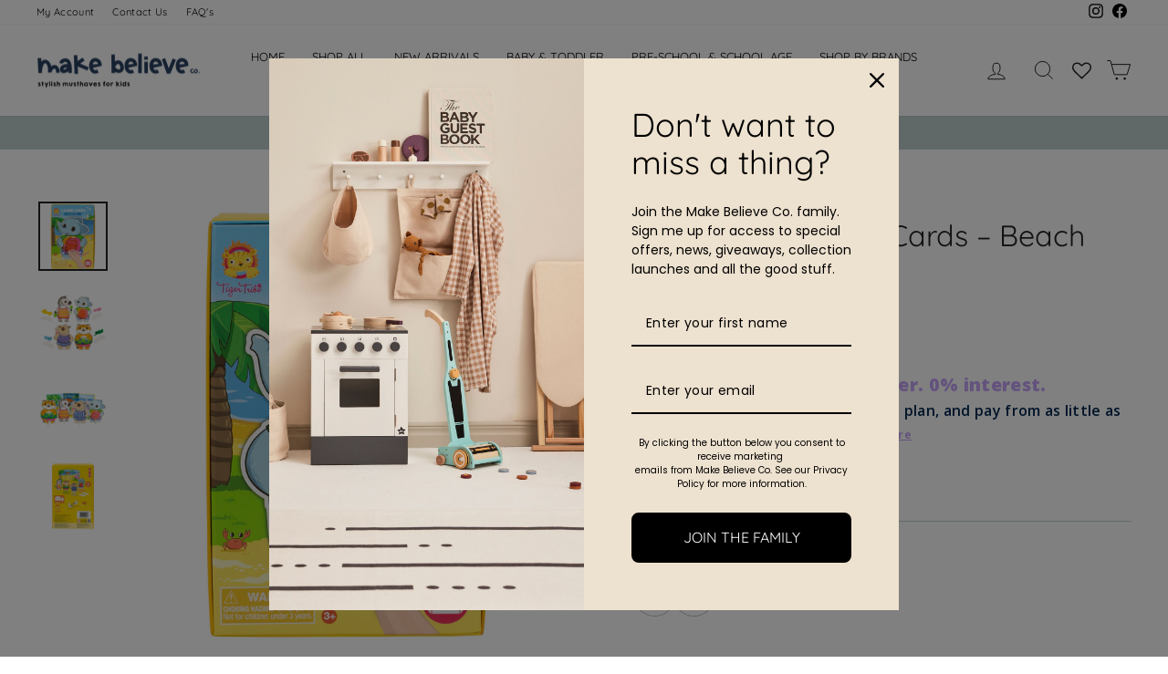

--- FILE ---
content_type: text/html; charset=utf-8
request_url: https://makebelieveco.com/products/tiger-tribe-lacing-cards-beach-party
body_size: 49861
content:
<!doctype html>
<html class="no-js" lang="en" dir="ltr">
<head>
<!-- Global site tag (gtag.js) - Google Analytics -->
<script async src="https://www.googletagmanager.com/gtag/js?id=G-WWWBWSLHKW"></script>
<script>
  window.dataLayer = window.dataLayer || [];
  function gtag(){dataLayer.push(arguments);}
  gtag('js', new Date());

  gtag('config', 'G-WWWBWSLHKW');
  gtag('config', 'AW-10827040373');
</script>  
 
  <meta name="google-site-verification" content="VccM0ubCv3ylDnY_Yc4KQ39-MzNblI_u8N_cFVGhbNo" />
  <meta name="yandex-verification" content="3b3da748d77f1440" />
  <meta name="p:domain_verify" content="35da11130f978cd28819d70f642cc7a5"/>
  <meta charset="utf-8">
  <meta http-equiv="X-UA-Compatible" content="IE=edge,chrome=1">
  <meta name="viewport" content="width=device-width,initial-scale=1">
  <meta name="theme-color" content="#242424">
  <link rel="canonical" href="https://makebelieveco.com/products/tiger-tribe-lacing-cards-beach-party">
  <link rel="preconnect" href="https://cdn.shopify.com">
  <link rel="preconnect" href="https://fonts.shopifycdn.com">
  <link rel="dns-prefetch" href="https://productreviews.shopifycdn.com">
  <link rel="dns-prefetch" href="https://ajax.googleapis.com">
  <link rel="dns-prefetch" href="https://maps.googleapis.com">
  <link rel="dns-prefetch" href="https://maps.gstatic.com"><link rel="shortcut icon" href="//makebelieveco.com/cdn/shop/files/favicon_32x32.png?v=1632734880" type="image/png" /><title>Tiger Tribe Lacing Cards – Beach Party | Make Believe Co.
</title>
<meta name="description" content="Get threading with this educational activity set designed to help develop fine motor skills and hand-eye coordination in pre-schoolers. Durable and endlessly reusable, each set comes with four cute and chunky animal lacing cards designed for easy grasping by small hands, four coloured laces and a backdrop play scene."><meta property="og:site_name" content="Make Believe Co.">
  <meta property="og:url" content="https://makebelieveco.com/products/tiger-tribe-lacing-cards-beach-party">
  <meta property="og:title" content="Tiger Tribe Lacing Cards – Beach Party">
  <meta property="og:type" content="product">
  <meta property="og:description" content="Get threading with this educational activity set designed to help develop fine motor skills and hand-eye coordination in pre-schoolers. Durable and endlessly reusable, each set comes with four cute and chunky animal lacing cards designed for easy grasping by small hands, four coloured laces and a backdrop play scene."><meta property="og:image" content="http://makebelieveco.com/cdn/shop/files/LacingCardsBeach20220112-TT-ProductShots-X22-8719-medium.jpg?v=1697908329">
    <meta property="og:image:secure_url" content="https://makebelieveco.com/cdn/shop/files/LacingCardsBeach20220112-TT-ProductShots-X22-8719-medium.jpg?v=1697908329">
    <meta property="og:image:width" content="1600">
    <meta property="og:image:height" content="1600"><meta name="twitter:site" content="@">
  <meta name="twitter:card" content="summary_large_image">
  <meta name="twitter:title" content="Tiger Tribe Lacing Cards – Beach Party">
  <meta name="twitter:description" content="Get threading with this educational activity set designed to help develop fine motor skills and hand-eye coordination in pre-schoolers. Durable and endlessly reusable, each set comes with four cute and chunky animal lacing cards designed for easy grasping by small hands, four coloured laces and a backdrop play scene.">
<style data-shopify>@font-face {
  font-family: Quicksand;
  font-weight: 400;
  font-style: normal;
  font-display: swap;
  src: url("//makebelieveco.com/cdn/fonts/quicksand/quicksand_n4.bf8322a9d1da765aa396ad7b6eeb81930a6214de.woff2") format("woff2"),
       url("//makebelieveco.com/cdn/fonts/quicksand/quicksand_n4.fa4cbd232d3483059e72b11f7239959a64c98426.woff") format("woff");
}

  @font-face {
  font-family: Quicksand;
  font-weight: 400;
  font-style: normal;
  font-display: swap;
  src: url("//makebelieveco.com/cdn/fonts/quicksand/quicksand_n4.bf8322a9d1da765aa396ad7b6eeb81930a6214de.woff2") format("woff2"),
       url("//makebelieveco.com/cdn/fonts/quicksand/quicksand_n4.fa4cbd232d3483059e72b11f7239959a64c98426.woff") format("woff");
}


  @font-face {
  font-family: Quicksand;
  font-weight: 600;
  font-style: normal;
  font-display: swap;
  src: url("//makebelieveco.com/cdn/fonts/quicksand/quicksand_n6.2d744c302b66242b8689223a01c2ae7d363b7b45.woff2") format("woff2"),
       url("//makebelieveco.com/cdn/fonts/quicksand/quicksand_n6.0d771117677705be6acb5844d65cf2b9cbf6ea3d.woff") format("woff");
}

  
  
</style><link href="//makebelieveco.com/cdn/shop/t/17/assets/theme.css?v=74344219391788699461759597890" rel="stylesheet" type="text/css" media="all" />
<style data-shopify>:root {
    --typeHeaderPrimary: Quicksand;
    --typeHeaderFallback: sans-serif;
    --typeHeaderSize: 38px;
    --typeHeaderWeight: 400;
    --typeHeaderLineHeight: 1;
    --typeHeaderSpacing: 0.0em;

    --typeBasePrimary:Quicksand;
    --typeBaseFallback:sans-serif;
    --typeBaseSize: 13px;
    --typeBaseWeight: 400;
    --typeBaseSpacing: 0.025em;
    --typeBaseLineHeight: 1.6;

    --typeCollectionTitle: 18px;

    --iconWeight: 2px;
    --iconLinecaps: miter;

    
      --buttonRadius: 0px;
    

    --colorGridOverlayOpacity: 0.1;
  }

  .placeholder-content {
    background-image: linear-gradient(100deg, #ffffff 40%, #f7f7f7 63%, #ffffff 79%);
  }</style><script>
    document.documentElement.className = document.documentElement.className.replace('no-js', 'js');

    window.theme = window.theme || {};
    theme.routes = {
      home: "/",
      cart: "/cart.js",
      cartPage: "/cart",
      cartAdd: "/cart/add.js",
      cartChange: "/cart/change.js"
    };
    theme.strings = {
      soldOut: "Sold Out",
      unavailable: "Unavailable",
      inStockLabel: "In stock, ready to ship",
      stockLabel: "Low stock - [count] items left",
      willNotShipUntil: "Ready to ship [date]",
      willBeInStockAfter: "Back in stock [date]",
      waitingForStock: "Inventory on the way",
      savePrice: "Save [saved_amount]",
      cartEmpty: "Your cart is currently empty.",
      cartTermsConfirmation: "You must agree with the terms and conditions of sales to check out",
      searchCollections: "Collections:",
      searchPages: "Pages:",
      searchArticles: "Articles:"
    };
    theme.settings = {
      dynamicVariantsEnable: true,
      cartType: "drawer",
      isCustomerTemplate: false,
      moneyFormat: "R {{amount}}",
      saveType: "dollar",
      productImageSize: "natural",
      productImageCover: false,
      predictiveSearch: true,
      predictiveSearchType: "product,article,page,collection",
      quickView: false,
      themeName: 'Impulse',
      themeVersion: "5.0.1"
    };
  </script>

  <script>window.performance && window.performance.mark && window.performance.mark('shopify.content_for_header.start');</script><meta name="google-site-verification" content="61ZFo_KZSC7KVWTEo3I9VYsINOl4rRm1IjNShA8-Zxo">
<meta name="facebook-domain-verification" content="ptp6p4cs1jav4vr2oebnx1bhj8t5jl">
<meta id="shopify-digital-wallet" name="shopify-digital-wallet" content="/58822557896/digital_wallets/dialog">
<link rel="alternate" type="application/json+oembed" href="https://makebelieveco.com/products/tiger-tribe-lacing-cards-beach-party.oembed">
<script async="async" src="/checkouts/internal/preloads.js?locale=en-ZA"></script>
<script id="shopify-features" type="application/json">{"accessToken":"daa4daeaf83e915e64216f3cbaa5fa1e","betas":["rich-media-storefront-analytics"],"domain":"makebelieveco.com","predictiveSearch":true,"shopId":58822557896,"locale":"en"}</script>
<script>var Shopify = Shopify || {};
Shopify.shop = "make-believe-co.myshopify.com";
Shopify.locale = "en";
Shopify.currency = {"active":"ZAR","rate":"1.0"};
Shopify.country = "ZA";
Shopify.theme = {"name":"Impulse 7.2.0","id":132164714696,"schema_name":"Impulse","schema_version":"7.2.0","theme_store_id":null,"role":"main"};
Shopify.theme.handle = "null";
Shopify.theme.style = {"id":null,"handle":null};
Shopify.cdnHost = "makebelieveco.com/cdn";
Shopify.routes = Shopify.routes || {};
Shopify.routes.root = "/";</script>
<script type="module">!function(o){(o.Shopify=o.Shopify||{}).modules=!0}(window);</script>
<script>!function(o){function n(){var o=[];function n(){o.push(Array.prototype.slice.apply(arguments))}return n.q=o,n}var t=o.Shopify=o.Shopify||{};t.loadFeatures=n(),t.autoloadFeatures=n()}(window);</script>
<script id="shop-js-analytics" type="application/json">{"pageType":"product"}</script>
<script defer="defer" async type="module" src="//makebelieveco.com/cdn/shopifycloud/shop-js/modules/v2/client.init-shop-cart-sync_BdyHc3Nr.en.esm.js"></script>
<script defer="defer" async type="module" src="//makebelieveco.com/cdn/shopifycloud/shop-js/modules/v2/chunk.common_Daul8nwZ.esm.js"></script>
<script type="module">
  await import("//makebelieveco.com/cdn/shopifycloud/shop-js/modules/v2/client.init-shop-cart-sync_BdyHc3Nr.en.esm.js");
await import("//makebelieveco.com/cdn/shopifycloud/shop-js/modules/v2/chunk.common_Daul8nwZ.esm.js");

  window.Shopify.SignInWithShop?.initShopCartSync?.({"fedCMEnabled":true,"windoidEnabled":true});

</script>
<script>(function() {
  var isLoaded = false;
  function asyncLoad() {
    if (isLoaded) return;
    isLoaded = true;
    var urls = ["https:\/\/advanced-payment-icons.kalis.no\/shop\/make-believe-co.myshopify.com\/script\/make-believe-co.myshopify.com.js?ver=20231026115019_927743\u0026shop=make-believe-co.myshopify.com"];
    for (var i = 0; i < urls.length; i++) {
      var s = document.createElement('script');
      s.type = 'text/javascript';
      s.async = true;
      s.src = urls[i];
      var x = document.getElementsByTagName('script')[0];
      x.parentNode.insertBefore(s, x);
    }
  };
  if(window.attachEvent) {
    window.attachEvent('onload', asyncLoad);
  } else {
    window.addEventListener('load', asyncLoad, false);
  }
})();</script>
<script id="__st">var __st={"a":58822557896,"offset":7200,"reqid":"b2603792-9ea7-45dc-baab-af2e0ebb83d1-1769010677","pageurl":"makebelieveco.com\/products\/tiger-tribe-lacing-cards-beach-party","u":"0cc38933c8cb","p":"product","rtyp":"product","rid":7623140606152};</script>
<script>window.ShopifyPaypalV4VisibilityTracking = true;</script>
<script id="captcha-bootstrap">!function(){'use strict';const t='contact',e='account',n='new_comment',o=[[t,t],['blogs',n],['comments',n],[t,'customer']],c=[[e,'customer_login'],[e,'guest_login'],[e,'recover_customer_password'],[e,'create_customer']],r=t=>t.map((([t,e])=>`form[action*='/${t}']:not([data-nocaptcha='true']) input[name='form_type'][value='${e}']`)).join(','),a=t=>()=>t?[...document.querySelectorAll(t)].map((t=>t.form)):[];function s(){const t=[...o],e=r(t);return a(e)}const i='password',u='form_key',d=['recaptcha-v3-token','g-recaptcha-response','h-captcha-response',i],f=()=>{try{return window.sessionStorage}catch{return}},m='__shopify_v',_=t=>t.elements[u];function p(t,e,n=!1){try{const o=window.sessionStorage,c=JSON.parse(o.getItem(e)),{data:r}=function(t){const{data:e,action:n}=t;return t[m]||n?{data:e,action:n}:{data:t,action:n}}(c);for(const[e,n]of Object.entries(r))t.elements[e]&&(t.elements[e].value=n);n&&o.removeItem(e)}catch(o){console.error('form repopulation failed',{error:o})}}const l='form_type',E='cptcha';function T(t){t.dataset[E]=!0}const w=window,h=w.document,L='Shopify',v='ce_forms',y='captcha';let A=!1;((t,e)=>{const n=(g='f06e6c50-85a8-45c8-87d0-21a2b65856fe',I='https://cdn.shopify.com/shopifycloud/storefront-forms-hcaptcha/ce_storefront_forms_captcha_hcaptcha.v1.5.2.iife.js',D={infoText:'Protected by hCaptcha',privacyText:'Privacy',termsText:'Terms'},(t,e,n)=>{const o=w[L][v],c=o.bindForm;if(c)return c(t,g,e,D).then(n);var r;o.q.push([[t,g,e,D],n]),r=I,A||(h.body.append(Object.assign(h.createElement('script'),{id:'captcha-provider',async:!0,src:r})),A=!0)});var g,I,D;w[L]=w[L]||{},w[L][v]=w[L][v]||{},w[L][v].q=[],w[L][y]=w[L][y]||{},w[L][y].protect=function(t,e){n(t,void 0,e),T(t)},Object.freeze(w[L][y]),function(t,e,n,w,h,L){const[v,y,A,g]=function(t,e,n){const i=e?o:[],u=t?c:[],d=[...i,...u],f=r(d),m=r(i),_=r(d.filter((([t,e])=>n.includes(e))));return[a(f),a(m),a(_),s()]}(w,h,L),I=t=>{const e=t.target;return e instanceof HTMLFormElement?e:e&&e.form},D=t=>v().includes(t);t.addEventListener('submit',(t=>{const e=I(t);if(!e)return;const n=D(e)&&!e.dataset.hcaptchaBound&&!e.dataset.recaptchaBound,o=_(e),c=g().includes(e)&&(!o||!o.value);(n||c)&&t.preventDefault(),c&&!n&&(function(t){try{if(!f())return;!function(t){const e=f();if(!e)return;const n=_(t);if(!n)return;const o=n.value;o&&e.removeItem(o)}(t);const e=Array.from(Array(32),(()=>Math.random().toString(36)[2])).join('');!function(t,e){_(t)||t.append(Object.assign(document.createElement('input'),{type:'hidden',name:u})),t.elements[u].value=e}(t,e),function(t,e){const n=f();if(!n)return;const o=[...t.querySelectorAll(`input[type='${i}']`)].map((({name:t})=>t)),c=[...d,...o],r={};for(const[a,s]of new FormData(t).entries())c.includes(a)||(r[a]=s);n.setItem(e,JSON.stringify({[m]:1,action:t.action,data:r}))}(t,e)}catch(e){console.error('failed to persist form',e)}}(e),e.submit())}));const S=(t,e)=>{t&&!t.dataset[E]&&(n(t,e.some((e=>e===t))),T(t))};for(const o of['focusin','change'])t.addEventListener(o,(t=>{const e=I(t);D(e)&&S(e,y())}));const B=e.get('form_key'),M=e.get(l),P=B&&M;t.addEventListener('DOMContentLoaded',(()=>{const t=y();if(P)for(const e of t)e.elements[l].value===M&&p(e,B);[...new Set([...A(),...v().filter((t=>'true'===t.dataset.shopifyCaptcha))])].forEach((e=>S(e,t)))}))}(h,new URLSearchParams(w.location.search),n,t,e,['guest_login'])})(!0,!0)}();</script>
<script integrity="sha256-4kQ18oKyAcykRKYeNunJcIwy7WH5gtpwJnB7kiuLZ1E=" data-source-attribution="shopify.loadfeatures" defer="defer" src="//makebelieveco.com/cdn/shopifycloud/storefront/assets/storefront/load_feature-a0a9edcb.js" crossorigin="anonymous"></script>
<script data-source-attribution="shopify.dynamic_checkout.dynamic.init">var Shopify=Shopify||{};Shopify.PaymentButton=Shopify.PaymentButton||{isStorefrontPortableWallets:!0,init:function(){window.Shopify.PaymentButton.init=function(){};var t=document.createElement("script");t.src="https://makebelieveco.com/cdn/shopifycloud/portable-wallets/latest/portable-wallets.en.js",t.type="module",document.head.appendChild(t)}};
</script>
<script data-source-attribution="shopify.dynamic_checkout.buyer_consent">
  function portableWalletsHideBuyerConsent(e){var t=document.getElementById("shopify-buyer-consent"),n=document.getElementById("shopify-subscription-policy-button");t&&n&&(t.classList.add("hidden"),t.setAttribute("aria-hidden","true"),n.removeEventListener("click",e))}function portableWalletsShowBuyerConsent(e){var t=document.getElementById("shopify-buyer-consent"),n=document.getElementById("shopify-subscription-policy-button");t&&n&&(t.classList.remove("hidden"),t.removeAttribute("aria-hidden"),n.addEventListener("click",e))}window.Shopify?.PaymentButton&&(window.Shopify.PaymentButton.hideBuyerConsent=portableWalletsHideBuyerConsent,window.Shopify.PaymentButton.showBuyerConsent=portableWalletsShowBuyerConsent);
</script>
<script data-source-attribution="shopify.dynamic_checkout.cart.bootstrap">document.addEventListener("DOMContentLoaded",(function(){function t(){return document.querySelector("shopify-accelerated-checkout-cart, shopify-accelerated-checkout")}if(t())Shopify.PaymentButton.init();else{new MutationObserver((function(e,n){t()&&(Shopify.PaymentButton.init(),n.disconnect())})).observe(document.body,{childList:!0,subtree:!0})}}));
</script>

<script>window.performance && window.performance.mark && window.performance.mark('shopify.content_for_header.end');</script>

  <script src="//makebelieveco.com/cdn/shop/t/17/assets/vendor-scripts-v11.js" defer="defer"></script><script src="//makebelieveco.com/cdn/shop/t/17/assets/theme.js?v=179300979641952141081680848900" defer="defer"></script><link href="//makebelieveco.com/cdn/shop/t/17/assets/gang-custom-css-shopify--main.css?v=111603181540343972631680848864" rel="stylesheet" type="text/css" media="all" />
<script>
    var falc = falc || {};
    falc.template = "product";
    falc.customer_id = null;
    falc.product_id = 7623140606152;
    falc.product_name = "Tiger Tribe Lacing Cards – Beach Party";
    falc.collection_id = null;
    falc.collection_name = null;
    falc.search_keyword = null;
    falc.shopify_domain = "make-believe-co.myshopify.com";
</script>
 
<!--begin-boost-pfs-filter-css-->
  <link rel="preload stylesheet" href="//makebelieveco.com/cdn/shop/t/17/assets/boost-pfs-instant-search.css?v=145968863963398769471680848864" as="style"><link href="//makebelieveco.com/cdn/shop/t/17/assets/boost-pfs-custom.css?v=69060199387403874171680848864" rel="stylesheet" type="text/css" media="all" />
<style data-id="boost-pfs-style">
    .boost-pfs-filter-option-title-text {font-family: Quicksand;}

   .boost-pfs-filter-tree-v .boost-pfs-filter-option-title-text:before {}
    .boost-pfs-filter-tree-v .boost-pfs-filter-option.boost-pfs-filter-option-collapsed .boost-pfs-filter-option-title-text:before {}
    .boost-pfs-filter-tree-h .boost-pfs-filter-option-title-heading:before {}

    .boost-pfs-filter-refine-by .boost-pfs-filter-option-title h3 {}

    .boost-pfs-filter-option-content .boost-pfs-filter-option-item-list .boost-pfs-filter-option-item button,
    .boost-pfs-filter-option-content .boost-pfs-filter-option-item-list .boost-pfs-filter-option-item .boost-pfs-filter-button,
    .boost-pfs-filter-option-range-amount input,
    .boost-pfs-filter-tree-v .boost-pfs-filter-refine-by .boost-pfs-filter-refine-by-items .refine-by-item,
    .boost-pfs-filter-refine-by-wrapper-v .boost-pfs-filter-refine-by .boost-pfs-filter-refine-by-items .refine-by-item,
    .boost-pfs-filter-refine-by .boost-pfs-filter-option-title,
    .boost-pfs-filter-refine-by .boost-pfs-filter-refine-by-items .refine-by-item>a,
    .boost-pfs-filter-refine-by>span,
    .boost-pfs-filter-clear,
    .boost-pfs-filter-clear-all{}
    .boost-pfs-filter-tree-h .boost-pfs-filter-pc .boost-pfs-filter-refine-by-items .refine-by-item .boost-pfs-filter-clear .refine-by-type,
    .boost-pfs-filter-refine-by-wrapper-h .boost-pfs-filter-pc .boost-pfs-filter-refine-by-items .refine-by-item .boost-pfs-filter-clear .refine-by-type {}

    .boost-pfs-filter-option-multi-level-collections .boost-pfs-filter-option-multi-level-list .boost-pfs-filter-option-item .boost-pfs-filter-button-arrow .boost-pfs-arrow:before,
    .boost-pfs-filter-option-multi-level-tag .boost-pfs-filter-option-multi-level-list .boost-pfs-filter-option-item .boost-pfs-filter-button-arrow .boost-pfs-arrow:before {}

    .boost-pfs-filter-refine-by-wrapper-v .boost-pfs-filter-refine-by .boost-pfs-filter-refine-by-items .refine-by-item .boost-pfs-filter-clear:after,
    .boost-pfs-filter-refine-by-wrapper-v .boost-pfs-filter-refine-by .boost-pfs-filter-refine-by-items .refine-by-item .boost-pfs-filter-clear:before,
    .boost-pfs-filter-tree-v .boost-pfs-filter-refine-by .boost-pfs-filter-refine-by-items .refine-by-item .boost-pfs-filter-clear:after,
    .boost-pfs-filter-tree-v .boost-pfs-filter-refine-by .boost-pfs-filter-refine-by-items .refine-by-item .boost-pfs-filter-clear:before,
    .boost-pfs-filter-refine-by-wrapper-h .boost-pfs-filter-pc .boost-pfs-filter-refine-by-items .refine-by-item .boost-pfs-filter-clear:after,
    .boost-pfs-filter-refine-by-wrapper-h .boost-pfs-filter-pc .boost-pfs-filter-refine-by-items .refine-by-item .boost-pfs-filter-clear:before,
    .boost-pfs-filter-tree-h .boost-pfs-filter-pc .boost-pfs-filter-refine-by-items .refine-by-item .boost-pfs-filter-clear:after,
    .boost-pfs-filter-tree-h .boost-pfs-filter-pc .boost-pfs-filter-refine-by-items .refine-by-item .boost-pfs-filter-clear:before {}
    .boost-pfs-filter-option-range-slider .noUi-value-horizontal {}

    .boost-pfs-filter-tree-mobile-button button,
    .boost-pfs-filter-top-sorting-mobile button {}
    .boost-pfs-filter-top-sorting-mobile button>span:after {}
  </style>
<!--end-boost-pfs-filter-css-->
  
  <script type="application/ld+json">
{
   "@context": "http://schema.org",
   "@type": "WebSite",
   "url": "https://makebelieveco.com/",
   "potentialAction": {
     "@type": "SearchAction",
     "target": "https://makebelieveco.com/search?q={search_term_string}",
     "query-input": "required name=search_term_string"
   }
}
</script>

  <script type="application/ld+json">{
  "@context": "https://schema.org",
  "@type": "BreadcrumbList",
  "itemListElement": [{
    "@type": "ListItem",
    "position": 1,
    "name": "Home",
    "item": "https://makebelieveco.com/"
  }]
}
</script>
  

<script>
    
    
    
    
    var gsf_conversion_data = {page_type : 'product', event : 'view_item', data : {product_data : [{variant_id : 42952163918024, product_id : 7623140606152, name : "Tiger Tribe Lacing Cards – Beach Party", price : "245.00", currency : "ZAR", sku : "1-0717", brand : "Tiger Tribe", variant : "Default Title", category : "Activity Toys"}], total_price : "245.00", shop_currency : "ZAR"}};
    
</script>
<!-- BEGIN app block: shopify://apps/rt-disable-right-click/blocks/app-embed/1a6da957-7246-46b1-9660-2fac7e573a37 --><script>
  window.roarJs = window.roarJs || {};
  roarJs.ProtectorConfig = {
    metafields: {
      shop: "make-believe-co.myshopify.com",
      settings: {"enabled":"1","only1":"true","param":{"image":"1","text":"1","keyboard":"1","alert":"0","alert_duration":"3","print":"0","legal":"0"},"texts":{"alert":"Content is protected !!","print":"You are not allowed to print preview this page, Thank you.","legal_header":"** LEGAL NOTICE **","legal_footer":"Please exit this area immediately.","legal_body":"All site content, including files, images, video, and written content is the property of Make Believe Co..\r\n\r\nAny attempts to mimic said content, or use it as your own without the direct consent of Make Believe Co. may result in LEGAL ACTION against YOU."},"mobile":{"image":"1","text":"1"}},
      moneyFormat: "R {{amount}}"
    }
  }
</script>

<script src='https://cdn.shopify.com/extensions/019b3f8c-4deb-7edd-a77f-1462a1c4ebfc/protector-2/assets/protector.js' defer></script>


<!-- END app block --><!-- BEGIN app block: shopify://apps/wishlist-hero/blocks/app-embed/a9a5079b-59e8-47cb-b659-ecf1c60b9b72 -->


  <script type="application/json" id="WH-ProductJson-product-template">
    {"id":7623140606152,"title":"Tiger Tribe Lacing Cards – Beach Party","handle":"tiger-tribe-lacing-cards-beach-party","description":"\u003cp\u003e\u003cstrong\u003eLacing Cards – Beach Party by Tiger Tribe.\u003c\/strong\u003e Get threading with this educational activity set designed to help develop fine motor skills and hand-eye coordination in pre-schoolers.\u003c\/p\u003e\n\u003cp\u003eDurable and endlessly reusable, each set comes with four cute and chunky animal lacing cards designed for easy grasping by small hands, four coloured laces and a backdrop play scene.\u003c\/p\u003e\n\u003cp\u003eWith each animal card providing a different lacing pattern, little ones are encouraged to problem solve and adjust their threading technique, all the while improving pencil grip, hand-eye coordination and life skills, like tying up shoelaces, ready for school!\u003c\/p\u003e\n\u003cp\u003eAnd once the lacing practice is complete the animal cards can be popped up on the enclosed stands, turning them into characters for play and display. Fold out the box to create a summery beach play scene for a spot of imaginative play.\u003c\/p\u003e\n\u003cp\u003eSuper portable, this is an easy activity to take with you in the car, on the plane or out to a cafe.\u003c\/p\u003e\n\u003cp\u003eSuitable from ages 3+\u003c\/p\u003e\n\u003cp\u003e\u003cstrong\u003eKey Features\u003c\/strong\u003e\u003c\/p\u003e\n\u003cul\u003e\n\u003cli\u003eLacing Cards – Beach Party\u003c\/li\u003e\n\u003cli\u003eIncludes 4 animal character lacing cards, 4 cardboard stands and 4 coloured laces (70cm long) all packaged neatly in handy storage box that converts to a backdrop play scene\u003c\/li\u003e\n\u003cli\u003eDevelops fine motor skills and hand-eye coordination in pre-schoolers\u003c\/li\u003e\n\u003cli\u003eNon-digital alternative to help ‘un-plug’ kids\u003c\/li\u003e\n\u003cli\u003eMade from non-toxic materials\u003c\/li\u003e\n\u003cli\u003eBeautifully designed in Australia\u003c\/li\u003e\n\u003cli\u003eComplies with rigorous EN-71 \u0026amp; ASTM safety standards\u003c\/li\u003e\n\u003c\/ul\u003e\n\u003cp\u003e\u003cstrong\u003eLooking for gift ideas?\u003c\/strong\u003e Lacing Cards – Beach Party is the perfect gift for children 3 years and older. Ideal for birthdays, special occasions or simply as a surprise gift.\u003c\/p\u003e\n\u003cp\u003e\u003cstrong\u003eMaterial\u003c\/strong\u003e\u003c\/p\u003e\n\u003cp data-mce-fragment=\"1\"\u003eCardboard\u003cstrong data-mce-fragment=\"1\"\u003e \u003c\/strong\u003e\u003c\/p\u003e\n\u003cp\u003e\u003cstrong\u003eDimensions\u003c\/strong\u003e\u003c\/p\u003e\n\u003cp data-mce-fragment=\"1\"\u003eSize: 21 x 14 x 5.5 cm\u003c\/p\u003e","published_at":"2023-10-21T19:14:43+02:00","created_at":"2023-10-21T19:10:49+02:00","vendor":"Tiger Tribe","type":"Activity Toys","tags":["3-4 year olds","Art \u0026 Creativity","Boy","Girl","Interactive","Neutral","Tiger Tribe","Tiger Tribe South Africa"],"price":24500,"price_min":24500,"price_max":24500,"available":true,"price_varies":false,"compare_at_price":null,"compare_at_price_min":0,"compare_at_price_max":0,"compare_at_price_varies":false,"variants":[{"id":42952163918024,"title":"Default Title","option1":"Default Title","option2":null,"option3":null,"sku":"1-0717","requires_shipping":true,"taxable":true,"featured_image":null,"available":true,"name":"Tiger Tribe Lacing Cards – Beach Party","public_title":null,"options":["Default Title"],"price":24500,"weight":380,"compare_at_price":null,"inventory_management":"shopify","barcode":"9341736100697","requires_selling_plan":false,"selling_plan_allocations":[]}],"images":["\/\/makebelieveco.com\/cdn\/shop\/files\/LacingCardsBeach20220112-TT-ProductShots-X22-8719-medium.jpg?v=1697908329","\/\/makebelieveco.com\/cdn\/shop\/files\/LacingCardsBeach20220112-TT-ProductShots-X22-8742-medium.jpg?v=1697908381","\/\/makebelieveco.com\/cdn\/shop\/files\/LacingCardsBeach20220112-TT-ProductShots-X22-8769-medium.jpg?v=1697908381","\/\/makebelieveco.com\/cdn\/shop\/files\/LacingCardsBeach20220112-TT-ProductShots-X22-8720-medium.jpg?v=1697908329"],"featured_image":"\/\/makebelieveco.com\/cdn\/shop\/files\/LacingCardsBeach20220112-TT-ProductShots-X22-8719-medium.jpg?v=1697908329","options":["Title"],"media":[{"alt":null,"id":26921173090504,"position":1,"preview_image":{"aspect_ratio":1.0,"height":1600,"width":1600,"src":"\/\/makebelieveco.com\/cdn\/shop\/files\/LacingCardsBeach20220112-TT-ProductShots-X22-8719-medium.jpg?v=1697908329"},"aspect_ratio":1.0,"height":1600,"media_type":"image","src":"\/\/makebelieveco.com\/cdn\/shop\/files\/LacingCardsBeach20220112-TT-ProductShots-X22-8719-medium.jpg?v=1697908329","width":1600},{"alt":null,"id":26921173352648,"position":2,"preview_image":{"aspect_ratio":1.0,"height":1600,"width":1600,"src":"\/\/makebelieveco.com\/cdn\/shop\/files\/LacingCardsBeach20220112-TT-ProductShots-X22-8742-medium.jpg?v=1697908381"},"aspect_ratio":1.0,"height":1600,"media_type":"image","src":"\/\/makebelieveco.com\/cdn\/shop\/files\/LacingCardsBeach20220112-TT-ProductShots-X22-8742-medium.jpg?v=1697908381","width":1600},{"alt":null,"id":26921173319880,"position":3,"preview_image":{"aspect_ratio":1.0,"height":1600,"width":1600,"src":"\/\/makebelieveco.com\/cdn\/shop\/files\/LacingCardsBeach20220112-TT-ProductShots-X22-8769-medium.jpg?v=1697908381"},"aspect_ratio":1.0,"height":1600,"media_type":"image","src":"\/\/makebelieveco.com\/cdn\/shop\/files\/LacingCardsBeach20220112-TT-ProductShots-X22-8769-medium.jpg?v=1697908381","width":1600},{"alt":null,"id":26921173385416,"position":4,"preview_image":{"aspect_ratio":1.0,"height":1600,"width":1600,"src":"\/\/makebelieveco.com\/cdn\/shop\/files\/LacingCardsBeach20220112-TT-ProductShots-X22-8720-medium.jpg?v=1697908329"},"aspect_ratio":1.0,"height":1600,"media_type":"image","src":"\/\/makebelieveco.com\/cdn\/shop\/files\/LacingCardsBeach20220112-TT-ProductShots-X22-8720-medium.jpg?v=1697908329","width":1600}],"requires_selling_plan":false,"selling_plan_groups":[],"content":"\u003cp\u003e\u003cstrong\u003eLacing Cards – Beach Party by Tiger Tribe.\u003c\/strong\u003e Get threading with this educational activity set designed to help develop fine motor skills and hand-eye coordination in pre-schoolers.\u003c\/p\u003e\n\u003cp\u003eDurable and endlessly reusable, each set comes with four cute and chunky animal lacing cards designed for easy grasping by small hands, four coloured laces and a backdrop play scene.\u003c\/p\u003e\n\u003cp\u003eWith each animal card providing a different lacing pattern, little ones are encouraged to problem solve and adjust their threading technique, all the while improving pencil grip, hand-eye coordination and life skills, like tying up shoelaces, ready for school!\u003c\/p\u003e\n\u003cp\u003eAnd once the lacing practice is complete the animal cards can be popped up on the enclosed stands, turning them into characters for play and display. Fold out the box to create a summery beach play scene for a spot of imaginative play.\u003c\/p\u003e\n\u003cp\u003eSuper portable, this is an easy activity to take with you in the car, on the plane or out to a cafe.\u003c\/p\u003e\n\u003cp\u003eSuitable from ages 3+\u003c\/p\u003e\n\u003cp\u003e\u003cstrong\u003eKey Features\u003c\/strong\u003e\u003c\/p\u003e\n\u003cul\u003e\n\u003cli\u003eLacing Cards – Beach Party\u003c\/li\u003e\n\u003cli\u003eIncludes 4 animal character lacing cards, 4 cardboard stands and 4 coloured laces (70cm long) all packaged neatly in handy storage box that converts to a backdrop play scene\u003c\/li\u003e\n\u003cli\u003eDevelops fine motor skills and hand-eye coordination in pre-schoolers\u003c\/li\u003e\n\u003cli\u003eNon-digital alternative to help ‘un-plug’ kids\u003c\/li\u003e\n\u003cli\u003eMade from non-toxic materials\u003c\/li\u003e\n\u003cli\u003eBeautifully designed in Australia\u003c\/li\u003e\n\u003cli\u003eComplies with rigorous EN-71 \u0026amp; ASTM safety standards\u003c\/li\u003e\n\u003c\/ul\u003e\n\u003cp\u003e\u003cstrong\u003eLooking for gift ideas?\u003c\/strong\u003e Lacing Cards – Beach Party is the perfect gift for children 3 years and older. Ideal for birthdays, special occasions or simply as a surprise gift.\u003c\/p\u003e\n\u003cp\u003e\u003cstrong\u003eMaterial\u003c\/strong\u003e\u003c\/p\u003e\n\u003cp data-mce-fragment=\"1\"\u003eCardboard\u003cstrong data-mce-fragment=\"1\"\u003e \u003c\/strong\u003e\u003c\/p\u003e\n\u003cp\u003e\u003cstrong\u003eDimensions\u003c\/strong\u003e\u003c\/p\u003e\n\u003cp data-mce-fragment=\"1\"\u003eSize: 21 x 14 x 5.5 cm\u003c\/p\u003e"}
  </script>

<script type="text/javascript">
  
    window.wishlisthero_buttonProdPageClasses = [];
  
  
    window.wishlisthero_cartDotClasses = [];
  
</script>
<!-- BEGIN app snippet: extraStyles -->

<style>
  .wishlisthero-floating {
    position: absolute;
    top: 5px;
    z-index: 21;
    border-radius: 100%;
    width: fit-content;
    right: 5px;
    left: auto;
    &.wlh-left-btn {
      left: 5px !important;
      right: auto !important;
    }
    &.wlh-right-btn {
      right: 5px !important;
      left: auto !important;
    }
    
  }
  @media(min-width:1300px) {
    .product-item__link.product-item__image--margins .wishlisthero-floating, {
      
        left: 50% !important;
        margin-left: -295px;
      
    }
  }
  .MuiTypography-h1,.MuiTypography-h2,.MuiTypography-h3,.MuiTypography-h4,.MuiTypography-h5,.MuiTypography-h6,.MuiButton-root,.MuiCardHeader-title a {
    font-family: ,  !important;
  }
</style>




<link rel='stylesheet' type='text/css' media='screen' href='https://cdn.shopify.com/extensions/019badc7-12fe-783e-9dfe-907190f91114/wishlist-hero-81/assets/LeftBtn-collection-view.css'>



<!-- END app snippet -->
<!-- BEGIN app snippet: renderAssets -->

  <link rel="preload" href="https://cdn.shopify.com/extensions/019badc7-12fe-783e-9dfe-907190f91114/wishlist-hero-81/assets/Impulse.css" as="style" onload="this.onload=null;this.rel='stylesheet'">
  <noscript><link href="//cdn.shopify.com/extensions/019badc7-12fe-783e-9dfe-907190f91114/wishlist-hero-81/assets/Impulse.css" rel="stylesheet" type="text/css" media="all" /></noscript>
  <script defer src="https://cdn.shopify.com/extensions/019badc7-12fe-783e-9dfe-907190f91114/wishlist-hero-81/assets/Impulse.js"></script>
  <!-- END app snippet -->


<script type="text/javascript">
  try{
  
    var scr_bdl_path = "https://cdn.shopify.com/extensions/019badc7-12fe-783e-9dfe-907190f91114/wishlist-hero-81/assets/bundle2.js";
    window._wh_asset_path = scr_bdl_path.substring(0,scr_bdl_path.lastIndexOf("/")) + "/";
  

  }catch(e){ console.log(e)}
  try{

  
    window.WishListHero_setting = {"ButtonColor":"#c0cecf","IconColor":"rgba(255, 255, 255, 1)","IconType":"Heart","ThrdParty_Trans_active":false,"ButtonTextBeforeAdding":"ADD TO WISHLIST","ButtonTextAfterAdding":"ADDED TO WISHLIST","AnimationAfterAddition":"Blink","ButtonTextAddToCart":"ADD TO CART","ButtonTextOutOfStock":"OUT OF STOCK","ButtonTextAddAllToCart":"ADD ALL TO CART","ButtonTextRemoveAllToCart":"REMOVE ALL FROM WISHLIST","AddedProductNotificationText":"Product added to wishlist successfully","AddedProductToCartNotificationText":"Product added to cart successfully","ViewCartLinkText":"View Cart","SharePopup_TitleText":"Share My wishlist","SharePopup_shareBtnText":"Share wishlist","SharePopup_shareHederText":"Share on Social Networks","SharePopup_shareCopyText":"Or copy Wishlist link to share","SharePopup_shareCancelBtnText":"cancel","SharePopup_shareCopyBtnText":"copy","SharePopup_shareCopiedText":"Copied","SendEMailPopup_BtnText":"send email","SendEMailPopup_FromText":"Your Name","SendEMailPopup_ToText":"To email","SendEMailPopup_BodyText":"Note","SendEMailPopup_SendBtnText":"send","SendEMailPopup_SendNotificationText":"email sent successfully","SendEMailPopup_TitleText":"Send My Wislist via Email","AddProductMessageText":"Are you sure you want to add all items to cart ?","RemoveProductMessageText":"Are you sure you want to remove this item from your wishlist ?","RemoveAllProductMessageText":"Are you sure you want to remove all items from your wishlist ?","RemovedProductNotificationText":"Product removed from wishlist successfully","AddAllOutOfStockProductNotificationText":"There seems to have been an issue adding items to cart, please try again later","RemovePopupOkText":"ok","RemovePopup_HeaderText":"ARE YOU SURE?","ViewWishlistText":"View wishlist","EmptyWishlistText":"there are no items in this wishlist","BuyNowButtonText":"Buy Now","BuyNowButtonColor":"rgb(144, 86, 162)","BuyNowTextButtonColor":"rgb(255, 255, 255)","Wishlist_Title":"MY WISHLIST","WishlistHeaderTitleAlignment":"Left","WishlistProductImageSize":"Normal","PriceColor":"rgb(0, 122, 206)","HeaderFontSize":"30","PriceFontSize":"18","ProductNameFontSize":"16","LaunchPointType":"header_menu","DisplayWishlistAs":"popup_window","DisplayButtonAs":"button_with_icon","PopupSize":"md","ButtonUserConfirmationState":"confirmed","HideAddToCartButton":false,"NoRedirectAfterAddToCart":false,"DisableGuestCustomer":true,"LoginPopupContent":"Please login to save your wishlist across devices.","LoginPopupLoginBtnText":"Login","LoginPopupContentFontSize":"20","NotificationPopupPosition":"right","WishlistButtonTextColor":"rgba(255, 255, 255, 1)","EnableRemoveFromWishlistAfterAddButtonText":"REMOVE FROM WISHLIST","_id":"66240c0ab30762c5f7f6f947","EnableCollection":false,"EnableShare":true,"RemovePowerBy":false,"EnableFBPixel":false,"DisapleApp":false,"FloatPointPossition":"bottom_right","HeartStateToggle":true,"HeaderMenuItemsIndicator":true,"EnableRemoveFromWishlistAfterAdd":true,"Shop":"make-believe-co.myshopify.com","shop":"make-believe-co.myshopify.com","Status":"Active","Plan":"GOLD_PLUS"};
    if(typeof(window.WishListHero_setting_theme_override) != "undefined"){
                                                                                window.WishListHero_setting = {
                                                                                    ...window.WishListHero_setting,
                                                                                    ...window.WishListHero_setting_theme_override
                                                                                };
                                                                            }
                                                                            // Done

  

  }catch(e){ console.error('Error loading config',e); }
</script>


  <script src="https://cdn.shopify.com/extensions/019badc7-12fe-783e-9dfe-907190f91114/wishlist-hero-81/assets/bundle2.js" defer></script>



<script type="text/javascript">
  if (!window.__wishlistHeroArriveScriptLoaded) {
    window.__wishlistHeroArriveScriptLoaded = true;
    function wh_loadScript(scriptUrl) {
      const script = document.createElement('script'); script.src = scriptUrl;
      document.body.appendChild(script);
      return new Promise((res, rej) => { script.onload = function () { res(); }; script.onerror = function () { rej(); } });
    }
  }
  document.addEventListener("DOMContentLoaded", () => {
      wh_loadScript('https://cdn.shopify.com/extensions/019badc7-12fe-783e-9dfe-907190f91114/wishlist-hero-81/assets/arrive.min.js').then(function () {
          document.arrive('.wishlist-hero-custom-button', function (wishlistButton) {
              var ev = new
                  CustomEvent('wishlist-hero-add-to-custom-element', { detail: wishlistButton }); document.dispatchEvent(ev);
          });
      });
  });
</script>


<!-- BEGIN app snippet: TransArray -->
<script>
  window.WLH_reload_translations = function() {
    let _wlh_res = {};
    if (window.WishListHero_setting && window.WishListHero_setting['ThrdParty_Trans_active']) {

      
        

        window.WishListHero_setting["ButtonTextBeforeAdding"] = "";
        _wlh_res["ButtonTextBeforeAdding"] = "";
        

        window.WishListHero_setting["ButtonTextAfterAdding"] = "";
        _wlh_res["ButtonTextAfterAdding"] = "";
        

        window.WishListHero_setting["ButtonTextAddToCart"] = "";
        _wlh_res["ButtonTextAddToCart"] = "";
        

        window.WishListHero_setting["ButtonTextOutOfStock"] = "";
        _wlh_res["ButtonTextOutOfStock"] = "";
        

        window.WishListHero_setting["ButtonTextAddAllToCart"] = "";
        _wlh_res["ButtonTextAddAllToCart"] = "";
        

        window.WishListHero_setting["ButtonTextRemoveAllToCart"] = "";
        _wlh_res["ButtonTextRemoveAllToCart"] = "";
        

        window.WishListHero_setting["AddedProductNotificationText"] = "";
        _wlh_res["AddedProductNotificationText"] = "";
        

        window.WishListHero_setting["AddedProductToCartNotificationText"] = "";
        _wlh_res["AddedProductToCartNotificationText"] = "";
        

        window.WishListHero_setting["ViewCartLinkText"] = "";
        _wlh_res["ViewCartLinkText"] = "";
        

        window.WishListHero_setting["SharePopup_TitleText"] = "";
        _wlh_res["SharePopup_TitleText"] = "";
        

        window.WishListHero_setting["SharePopup_shareBtnText"] = "";
        _wlh_res["SharePopup_shareBtnText"] = "";
        

        window.WishListHero_setting["SharePopup_shareHederText"] = "";
        _wlh_res["SharePopup_shareHederText"] = "";
        

        window.WishListHero_setting["SharePopup_shareCopyText"] = "";
        _wlh_res["SharePopup_shareCopyText"] = "";
        

        window.WishListHero_setting["SharePopup_shareCancelBtnText"] = "";
        _wlh_res["SharePopup_shareCancelBtnText"] = "";
        

        window.WishListHero_setting["SharePopup_shareCopyBtnText"] = "";
        _wlh_res["SharePopup_shareCopyBtnText"] = "";
        

        window.WishListHero_setting["SendEMailPopup_BtnText"] = "";
        _wlh_res["SendEMailPopup_BtnText"] = "";
        

        window.WishListHero_setting["SendEMailPopup_FromText"] = "";
        _wlh_res["SendEMailPopup_FromText"] = "";
        

        window.WishListHero_setting["SendEMailPopup_ToText"] = "";
        _wlh_res["SendEMailPopup_ToText"] = "";
        

        window.WishListHero_setting["SendEMailPopup_BodyText"] = "";
        _wlh_res["SendEMailPopup_BodyText"] = "";
        

        window.WishListHero_setting["SendEMailPopup_SendBtnText"] = "";
        _wlh_res["SendEMailPopup_SendBtnText"] = "";
        

        window.WishListHero_setting["SendEMailPopup_SendNotificationText"] = "";
        _wlh_res["SendEMailPopup_SendNotificationText"] = "";
        

        window.WishListHero_setting["SendEMailPopup_TitleText"] = "";
        _wlh_res["SendEMailPopup_TitleText"] = "";
        

        window.WishListHero_setting["AddProductMessageText"] = "";
        _wlh_res["AddProductMessageText"] = "";
        

        window.WishListHero_setting["RemoveProductMessageText"] = "";
        _wlh_res["RemoveProductMessageText"] = "";
        

        window.WishListHero_setting["RemoveAllProductMessageText"] = "";
        _wlh_res["RemoveAllProductMessageText"] = "";
        

        window.WishListHero_setting["RemovedProductNotificationText"] = "";
        _wlh_res["RemovedProductNotificationText"] = "";
        

        window.WishListHero_setting["AddAllOutOfStockProductNotificationText"] = "";
        _wlh_res["AddAllOutOfStockProductNotificationText"] = "";
        

        window.WishListHero_setting["RemovePopupOkText"] = "";
        _wlh_res["RemovePopupOkText"] = "";
        

        window.WishListHero_setting["RemovePopup_HeaderText"] = "";
        _wlh_res["RemovePopup_HeaderText"] = "";
        

        window.WishListHero_setting["ViewWishlistText"] = "";
        _wlh_res["ViewWishlistText"] = "";
        

        window.WishListHero_setting["EmptyWishlistText"] = "";
        _wlh_res["EmptyWishlistText"] = "";
        

        window.WishListHero_setting["BuyNowButtonText"] = "";
        _wlh_res["BuyNowButtonText"] = "";
        

        window.WishListHero_setting["Wishlist_Title"] = "";
        _wlh_res["Wishlist_Title"] = "";
        

        window.WishListHero_setting["LoginPopupContent"] = "";
        _wlh_res["LoginPopupContent"] = "";
        

        window.WishListHero_setting["LoginPopupLoginBtnText"] = "";
        _wlh_res["LoginPopupLoginBtnText"] = "";
        

        window.WishListHero_setting["EnableRemoveFromWishlistAfterAddButtonText"] = "";
        _wlh_res["EnableRemoveFromWishlistAfterAddButtonText"] = "";
        

        window.WishListHero_setting["LowStockEmailSubject"] = "";
        _wlh_res["LowStockEmailSubject"] = "";
        

        window.WishListHero_setting["OnSaleEmailSubject"] = "";
        _wlh_res["OnSaleEmailSubject"] = "";
        

        window.WishListHero_setting["SharePopup_shareCopiedText"] = "";
        _wlh_res["SharePopup_shareCopiedText"] = "";
    }
    return _wlh_res;
  }
  window.WLH_reload_translations();
</script><!-- END app snippet -->

<!-- END app block --><link href="https://cdn.shopify.com/extensions/019b3f8c-4deb-7edd-a77f-1462a1c4ebfc/protector-2/assets/protector.css" rel="stylesheet" type="text/css" media="all">
<script src="https://cdn.shopify.com/extensions/019b8d54-2388-79d8-becc-d32a3afe2c7a/omnisend-50/assets/omnisend-in-shop.js" type="text/javascript" defer="defer"></script>
<link href="https://monorail-edge.shopifysvc.com" rel="dns-prefetch">
<script>(function(){if ("sendBeacon" in navigator && "performance" in window) {try {var session_token_from_headers = performance.getEntriesByType('navigation')[0].serverTiming.find(x => x.name == '_s').description;} catch {var session_token_from_headers = undefined;}var session_cookie_matches = document.cookie.match(/_shopify_s=([^;]*)/);var session_token_from_cookie = session_cookie_matches && session_cookie_matches.length === 2 ? session_cookie_matches[1] : "";var session_token = session_token_from_headers || session_token_from_cookie || "";function handle_abandonment_event(e) {var entries = performance.getEntries().filter(function(entry) {return /monorail-edge.shopifysvc.com/.test(entry.name);});if (!window.abandonment_tracked && entries.length === 0) {window.abandonment_tracked = true;var currentMs = Date.now();var navigation_start = performance.timing.navigationStart;var payload = {shop_id: 58822557896,url: window.location.href,navigation_start,duration: currentMs - navigation_start,session_token,page_type: "product"};window.navigator.sendBeacon("https://monorail-edge.shopifysvc.com/v1/produce", JSON.stringify({schema_id: "online_store_buyer_site_abandonment/1.1",payload: payload,metadata: {event_created_at_ms: currentMs,event_sent_at_ms: currentMs}}));}}window.addEventListener('pagehide', handle_abandonment_event);}}());</script>
<script id="web-pixels-manager-setup">(function e(e,d,r,n,o){if(void 0===o&&(o={}),!Boolean(null===(a=null===(i=window.Shopify)||void 0===i?void 0:i.analytics)||void 0===a?void 0:a.replayQueue)){var i,a;window.Shopify=window.Shopify||{};var t=window.Shopify;t.analytics=t.analytics||{};var s=t.analytics;s.replayQueue=[],s.publish=function(e,d,r){return s.replayQueue.push([e,d,r]),!0};try{self.performance.mark("wpm:start")}catch(e){}var l=function(){var e={modern:/Edge?\/(1{2}[4-9]|1[2-9]\d|[2-9]\d{2}|\d{4,})\.\d+(\.\d+|)|Firefox\/(1{2}[4-9]|1[2-9]\d|[2-9]\d{2}|\d{4,})\.\d+(\.\d+|)|Chrom(ium|e)\/(9{2}|\d{3,})\.\d+(\.\d+|)|(Maci|X1{2}).+ Version\/(15\.\d+|(1[6-9]|[2-9]\d|\d{3,})\.\d+)([,.]\d+|)( \(\w+\)|)( Mobile\/\w+|) Safari\/|Chrome.+OPR\/(9{2}|\d{3,})\.\d+\.\d+|(CPU[ +]OS|iPhone[ +]OS|CPU[ +]iPhone|CPU IPhone OS|CPU iPad OS)[ +]+(15[._]\d+|(1[6-9]|[2-9]\d|\d{3,})[._]\d+)([._]\d+|)|Android:?[ /-](13[3-9]|1[4-9]\d|[2-9]\d{2}|\d{4,})(\.\d+|)(\.\d+|)|Android.+Firefox\/(13[5-9]|1[4-9]\d|[2-9]\d{2}|\d{4,})\.\d+(\.\d+|)|Android.+Chrom(ium|e)\/(13[3-9]|1[4-9]\d|[2-9]\d{2}|\d{4,})\.\d+(\.\d+|)|SamsungBrowser\/([2-9]\d|\d{3,})\.\d+/,legacy:/Edge?\/(1[6-9]|[2-9]\d|\d{3,})\.\d+(\.\d+|)|Firefox\/(5[4-9]|[6-9]\d|\d{3,})\.\d+(\.\d+|)|Chrom(ium|e)\/(5[1-9]|[6-9]\d|\d{3,})\.\d+(\.\d+|)([\d.]+$|.*Safari\/(?![\d.]+ Edge\/[\d.]+$))|(Maci|X1{2}).+ Version\/(10\.\d+|(1[1-9]|[2-9]\d|\d{3,})\.\d+)([,.]\d+|)( \(\w+\)|)( Mobile\/\w+|) Safari\/|Chrome.+OPR\/(3[89]|[4-9]\d|\d{3,})\.\d+\.\d+|(CPU[ +]OS|iPhone[ +]OS|CPU[ +]iPhone|CPU IPhone OS|CPU iPad OS)[ +]+(10[._]\d+|(1[1-9]|[2-9]\d|\d{3,})[._]\d+)([._]\d+|)|Android:?[ /-](13[3-9]|1[4-9]\d|[2-9]\d{2}|\d{4,})(\.\d+|)(\.\d+|)|Mobile Safari.+OPR\/([89]\d|\d{3,})\.\d+\.\d+|Android.+Firefox\/(13[5-9]|1[4-9]\d|[2-9]\d{2}|\d{4,})\.\d+(\.\d+|)|Android.+Chrom(ium|e)\/(13[3-9]|1[4-9]\d|[2-9]\d{2}|\d{4,})\.\d+(\.\d+|)|Android.+(UC? ?Browser|UCWEB|U3)[ /]?(15\.([5-9]|\d{2,})|(1[6-9]|[2-9]\d|\d{3,})\.\d+)\.\d+|SamsungBrowser\/(5\.\d+|([6-9]|\d{2,})\.\d+)|Android.+MQ{2}Browser\/(14(\.(9|\d{2,})|)|(1[5-9]|[2-9]\d|\d{3,})(\.\d+|))(\.\d+|)|K[Aa][Ii]OS\/(3\.\d+|([4-9]|\d{2,})\.\d+)(\.\d+|)/},d=e.modern,r=e.legacy,n=navigator.userAgent;return n.match(d)?"modern":n.match(r)?"legacy":"unknown"}(),u="modern"===l?"modern":"legacy",c=(null!=n?n:{modern:"",legacy:""})[u],f=function(e){return[e.baseUrl,"/wpm","/b",e.hashVersion,"modern"===e.buildTarget?"m":"l",".js"].join("")}({baseUrl:d,hashVersion:r,buildTarget:u}),m=function(e){var d=e.version,r=e.bundleTarget,n=e.surface,o=e.pageUrl,i=e.monorailEndpoint;return{emit:function(e){var a=e.status,t=e.errorMsg,s=(new Date).getTime(),l=JSON.stringify({metadata:{event_sent_at_ms:s},events:[{schema_id:"web_pixels_manager_load/3.1",payload:{version:d,bundle_target:r,page_url:o,status:a,surface:n,error_msg:t},metadata:{event_created_at_ms:s}}]});if(!i)return console&&console.warn&&console.warn("[Web Pixels Manager] No Monorail endpoint provided, skipping logging."),!1;try{return self.navigator.sendBeacon.bind(self.navigator)(i,l)}catch(e){}var u=new XMLHttpRequest;try{return u.open("POST",i,!0),u.setRequestHeader("Content-Type","text/plain"),u.send(l),!0}catch(e){return console&&console.warn&&console.warn("[Web Pixels Manager] Got an unhandled error while logging to Monorail."),!1}}}}({version:r,bundleTarget:l,surface:e.surface,pageUrl:self.location.href,monorailEndpoint:e.monorailEndpoint});try{o.browserTarget=l,function(e){var d=e.src,r=e.async,n=void 0===r||r,o=e.onload,i=e.onerror,a=e.sri,t=e.scriptDataAttributes,s=void 0===t?{}:t,l=document.createElement("script"),u=document.querySelector("head"),c=document.querySelector("body");if(l.async=n,l.src=d,a&&(l.integrity=a,l.crossOrigin="anonymous"),s)for(var f in s)if(Object.prototype.hasOwnProperty.call(s,f))try{l.dataset[f]=s[f]}catch(e){}if(o&&l.addEventListener("load",o),i&&l.addEventListener("error",i),u)u.appendChild(l);else{if(!c)throw new Error("Did not find a head or body element to append the script");c.appendChild(l)}}({src:f,async:!0,onload:function(){if(!function(){var e,d;return Boolean(null===(d=null===(e=window.Shopify)||void 0===e?void 0:e.analytics)||void 0===d?void 0:d.initialized)}()){var d=window.webPixelsManager.init(e)||void 0;if(d){var r=window.Shopify.analytics;r.replayQueue.forEach((function(e){var r=e[0],n=e[1],o=e[2];d.publishCustomEvent(r,n,o)})),r.replayQueue=[],r.publish=d.publishCustomEvent,r.visitor=d.visitor,r.initialized=!0}}},onerror:function(){return m.emit({status:"failed",errorMsg:"".concat(f," has failed to load")})},sri:function(e){var d=/^sha384-[A-Za-z0-9+/=]+$/;return"string"==typeof e&&d.test(e)}(c)?c:"",scriptDataAttributes:o}),m.emit({status:"loading"})}catch(e){m.emit({status:"failed",errorMsg:(null==e?void 0:e.message)||"Unknown error"})}}})({shopId: 58822557896,storefrontBaseUrl: "https://makebelieveco.com",extensionsBaseUrl: "https://extensions.shopifycdn.com/cdn/shopifycloud/web-pixels-manager",monorailEndpoint: "https://monorail-edge.shopifysvc.com/unstable/produce_batch",surface: "storefront-renderer",enabledBetaFlags: ["2dca8a86"],webPixelsConfigList: [{"id":"648806600","configuration":"{\"pid\":\"awaWWcA0rCsLyEubBb242uOI4v9TCF6OwuGeKa0aNl4=\"}","eventPayloadVersion":"v1","runtimeContext":"STRICT","scriptVersion":"04306dedabeddadf854cdadeaf48c82c","type":"APP","apiClientId":31271321601,"privacyPurposes":["ANALYTICS","MARKETING","SALE_OF_DATA"],"dataSharingAdjustments":{"protectedCustomerApprovalScopes":["read_customer_address","read_customer_email","read_customer_name","read_customer_personal_data","read_customer_phone"]}},{"id":"454328520","configuration":"{\"config\":\"{\\\"pixel_id\\\":\\\"G-WWWBWSLHKW\\\",\\\"target_country\\\":\\\"ZA\\\",\\\"gtag_events\\\":[{\\\"type\\\":\\\"search\\\",\\\"action_label\\\":[\\\"G-WWWBWSLHKW\\\",\\\"AW-10827040373\\\/10JYCKWB3IoDEPWM3qoo\\\"]},{\\\"type\\\":\\\"begin_checkout\\\",\\\"action_label\\\":[\\\"G-WWWBWSLHKW\\\",\\\"AW-10827040373\\\/OEi-CKKB3IoDEPWM3qoo\\\"]},{\\\"type\\\":\\\"view_item\\\",\\\"action_label\\\":[\\\"G-WWWBWSLHKW\\\",\\\"AW-10827040373\\\/5ULHCJyB3IoDEPWM3qoo\\\",\\\"MC-ZDE0PBXKNY\\\"]},{\\\"type\\\":\\\"purchase\\\",\\\"action_label\\\":[\\\"G-WWWBWSLHKW\\\",\\\"AW-10827040373\\\/HQZbCJmB3IoDEPWM3qoo\\\",\\\"MC-ZDE0PBXKNY\\\"]},{\\\"type\\\":\\\"page_view\\\",\\\"action_label\\\":[\\\"G-WWWBWSLHKW\\\",\\\"AW-10827040373\\\/dm9mCJaB3IoDEPWM3qoo\\\",\\\"MC-ZDE0PBXKNY\\\"]},{\\\"type\\\":\\\"add_payment_info\\\",\\\"action_label\\\":[\\\"G-WWWBWSLHKW\\\",\\\"AW-10827040373\\\/JzZ2CKiB3IoDEPWM3qoo\\\"]},{\\\"type\\\":\\\"add_to_cart\\\",\\\"action_label\\\":[\\\"G-WWWBWSLHKW\\\",\\\"AW-10827040373\\\/9rBWCJ-B3IoDEPWM3qoo\\\"]}],\\\"enable_monitoring_mode\\\":false}\"}","eventPayloadVersion":"v1","runtimeContext":"OPEN","scriptVersion":"b2a88bafab3e21179ed38636efcd8a93","type":"APP","apiClientId":1780363,"privacyPurposes":[],"dataSharingAdjustments":{"protectedCustomerApprovalScopes":["read_customer_address","read_customer_email","read_customer_name","read_customer_personal_data","read_customer_phone"]}},{"id":"137593032","configuration":"{\"pixel_id\":\"371213960233748\",\"pixel_type\":\"facebook_pixel\",\"metaapp_system_user_token\":\"-\"}","eventPayloadVersion":"v1","runtimeContext":"OPEN","scriptVersion":"ca16bc87fe92b6042fbaa3acc2fbdaa6","type":"APP","apiClientId":2329312,"privacyPurposes":["ANALYTICS","MARKETING","SALE_OF_DATA"],"dataSharingAdjustments":{"protectedCustomerApprovalScopes":["read_customer_address","read_customer_email","read_customer_name","read_customer_personal_data","read_customer_phone"]}},{"id":"110198984","configuration":"{\"apiURL\":\"https:\/\/api.omnisend.com\",\"appURL\":\"https:\/\/app.omnisend.com\",\"brandID\":\"61523dd1bbec3a001b350b96\",\"trackingURL\":\"https:\/\/wt.omnisendlink.com\"}","eventPayloadVersion":"v1","runtimeContext":"STRICT","scriptVersion":"aa9feb15e63a302383aa48b053211bbb","type":"APP","apiClientId":186001,"privacyPurposes":["ANALYTICS","MARKETING","SALE_OF_DATA"],"dataSharingAdjustments":{"protectedCustomerApprovalScopes":["read_customer_address","read_customer_email","read_customer_name","read_customer_personal_data","read_customer_phone"]}},{"id":"shopify-app-pixel","configuration":"{}","eventPayloadVersion":"v1","runtimeContext":"STRICT","scriptVersion":"0450","apiClientId":"shopify-pixel","type":"APP","privacyPurposes":["ANALYTICS","MARKETING"]},{"id":"shopify-custom-pixel","eventPayloadVersion":"v1","runtimeContext":"LAX","scriptVersion":"0450","apiClientId":"shopify-pixel","type":"CUSTOM","privacyPurposes":["ANALYTICS","MARKETING"]}],isMerchantRequest: false,initData: {"shop":{"name":"Make Believe Co.","paymentSettings":{"currencyCode":"ZAR"},"myshopifyDomain":"make-believe-co.myshopify.com","countryCode":"ZA","storefrontUrl":"https:\/\/makebelieveco.com"},"customer":null,"cart":null,"checkout":null,"productVariants":[{"price":{"amount":245.0,"currencyCode":"ZAR"},"product":{"title":"Tiger Tribe Lacing Cards – Beach Party","vendor":"Tiger Tribe","id":"7623140606152","untranslatedTitle":"Tiger Tribe Lacing Cards – Beach Party","url":"\/products\/tiger-tribe-lacing-cards-beach-party","type":"Activity Toys"},"id":"42952163918024","image":{"src":"\/\/makebelieveco.com\/cdn\/shop\/files\/LacingCardsBeach20220112-TT-ProductShots-X22-8719-medium.jpg?v=1697908329"},"sku":"1-0717","title":"Default Title","untranslatedTitle":"Default Title"}],"purchasingCompany":null},},"https://makebelieveco.com/cdn","fcfee988w5aeb613cpc8e4bc33m6693e112",{"modern":"","legacy":""},{"shopId":"58822557896","storefrontBaseUrl":"https:\/\/makebelieveco.com","extensionBaseUrl":"https:\/\/extensions.shopifycdn.com\/cdn\/shopifycloud\/web-pixels-manager","surface":"storefront-renderer","enabledBetaFlags":"[\"2dca8a86\"]","isMerchantRequest":"false","hashVersion":"fcfee988w5aeb613cpc8e4bc33m6693e112","publish":"custom","events":"[[\"page_viewed\",{}],[\"product_viewed\",{\"productVariant\":{\"price\":{\"amount\":245.0,\"currencyCode\":\"ZAR\"},\"product\":{\"title\":\"Tiger Tribe Lacing Cards – Beach Party\",\"vendor\":\"Tiger Tribe\",\"id\":\"7623140606152\",\"untranslatedTitle\":\"Tiger Tribe Lacing Cards – Beach Party\",\"url\":\"\/products\/tiger-tribe-lacing-cards-beach-party\",\"type\":\"Activity Toys\"},\"id\":\"42952163918024\",\"image\":{\"src\":\"\/\/makebelieveco.com\/cdn\/shop\/files\/LacingCardsBeach20220112-TT-ProductShots-X22-8719-medium.jpg?v=1697908329\"},\"sku\":\"1-0717\",\"title\":\"Default Title\",\"untranslatedTitle\":\"Default Title\"}}]]"});</script><script>
  window.ShopifyAnalytics = window.ShopifyAnalytics || {};
  window.ShopifyAnalytics.meta = window.ShopifyAnalytics.meta || {};
  window.ShopifyAnalytics.meta.currency = 'ZAR';
  var meta = {"product":{"id":7623140606152,"gid":"gid:\/\/shopify\/Product\/7623140606152","vendor":"Tiger Tribe","type":"Activity Toys","handle":"tiger-tribe-lacing-cards-beach-party","variants":[{"id":42952163918024,"price":24500,"name":"Tiger Tribe Lacing Cards – Beach Party","public_title":null,"sku":"1-0717"}],"remote":false},"page":{"pageType":"product","resourceType":"product","resourceId":7623140606152,"requestId":"b2603792-9ea7-45dc-baab-af2e0ebb83d1-1769010677"}};
  for (var attr in meta) {
    window.ShopifyAnalytics.meta[attr] = meta[attr];
  }
</script>
<script class="analytics">
  (function () {
    var customDocumentWrite = function(content) {
      var jquery = null;

      if (window.jQuery) {
        jquery = window.jQuery;
      } else if (window.Checkout && window.Checkout.$) {
        jquery = window.Checkout.$;
      }

      if (jquery) {
        jquery('body').append(content);
      }
    };

    var hasLoggedConversion = function(token) {
      if (token) {
        return document.cookie.indexOf('loggedConversion=' + token) !== -1;
      }
      return false;
    }

    var setCookieIfConversion = function(token) {
      if (token) {
        var twoMonthsFromNow = new Date(Date.now());
        twoMonthsFromNow.setMonth(twoMonthsFromNow.getMonth() + 2);

        document.cookie = 'loggedConversion=' + token + '; expires=' + twoMonthsFromNow;
      }
    }

    var trekkie = window.ShopifyAnalytics.lib = window.trekkie = window.trekkie || [];
    if (trekkie.integrations) {
      return;
    }
    trekkie.methods = [
      'identify',
      'page',
      'ready',
      'track',
      'trackForm',
      'trackLink'
    ];
    trekkie.factory = function(method) {
      return function() {
        var args = Array.prototype.slice.call(arguments);
        args.unshift(method);
        trekkie.push(args);
        return trekkie;
      };
    };
    for (var i = 0; i < trekkie.methods.length; i++) {
      var key = trekkie.methods[i];
      trekkie[key] = trekkie.factory(key);
    }
    trekkie.load = function(config) {
      trekkie.config = config || {};
      trekkie.config.initialDocumentCookie = document.cookie;
      var first = document.getElementsByTagName('script')[0];
      var script = document.createElement('script');
      script.type = 'text/javascript';
      script.onerror = function(e) {
        var scriptFallback = document.createElement('script');
        scriptFallback.type = 'text/javascript';
        scriptFallback.onerror = function(error) {
                var Monorail = {
      produce: function produce(monorailDomain, schemaId, payload) {
        var currentMs = new Date().getTime();
        var event = {
          schema_id: schemaId,
          payload: payload,
          metadata: {
            event_created_at_ms: currentMs,
            event_sent_at_ms: currentMs
          }
        };
        return Monorail.sendRequest("https://" + monorailDomain + "/v1/produce", JSON.stringify(event));
      },
      sendRequest: function sendRequest(endpointUrl, payload) {
        // Try the sendBeacon API
        if (window && window.navigator && typeof window.navigator.sendBeacon === 'function' && typeof window.Blob === 'function' && !Monorail.isIos12()) {
          var blobData = new window.Blob([payload], {
            type: 'text/plain'
          });

          if (window.navigator.sendBeacon(endpointUrl, blobData)) {
            return true;
          } // sendBeacon was not successful

        } // XHR beacon

        var xhr = new XMLHttpRequest();

        try {
          xhr.open('POST', endpointUrl);
          xhr.setRequestHeader('Content-Type', 'text/plain');
          xhr.send(payload);
        } catch (e) {
          console.log(e);
        }

        return false;
      },
      isIos12: function isIos12() {
        return window.navigator.userAgent.lastIndexOf('iPhone; CPU iPhone OS 12_') !== -1 || window.navigator.userAgent.lastIndexOf('iPad; CPU OS 12_') !== -1;
      }
    };
    Monorail.produce('monorail-edge.shopifysvc.com',
      'trekkie_storefront_load_errors/1.1',
      {shop_id: 58822557896,
      theme_id: 132164714696,
      app_name: "storefront",
      context_url: window.location.href,
      source_url: "//makebelieveco.com/cdn/s/trekkie.storefront.cd680fe47e6c39ca5d5df5f0a32d569bc48c0f27.min.js"});

        };
        scriptFallback.async = true;
        scriptFallback.src = '//makebelieveco.com/cdn/s/trekkie.storefront.cd680fe47e6c39ca5d5df5f0a32d569bc48c0f27.min.js';
        first.parentNode.insertBefore(scriptFallback, first);
      };
      script.async = true;
      script.src = '//makebelieveco.com/cdn/s/trekkie.storefront.cd680fe47e6c39ca5d5df5f0a32d569bc48c0f27.min.js';
      first.parentNode.insertBefore(script, first);
    };
    trekkie.load(
      {"Trekkie":{"appName":"storefront","development":false,"defaultAttributes":{"shopId":58822557896,"isMerchantRequest":null,"themeId":132164714696,"themeCityHash":"1011115049542710313","contentLanguage":"en","currency":"ZAR","eventMetadataId":"6cbda151-83c9-4879-9ac2-a4812ca9fa46"},"isServerSideCookieWritingEnabled":true,"monorailRegion":"shop_domain","enabledBetaFlags":["65f19447"]},"Session Attribution":{},"S2S":{"facebookCapiEnabled":true,"source":"trekkie-storefront-renderer","apiClientId":580111}}
    );

    var loaded = false;
    trekkie.ready(function() {
      if (loaded) return;
      loaded = true;

      window.ShopifyAnalytics.lib = window.trekkie;

      var originalDocumentWrite = document.write;
      document.write = customDocumentWrite;
      try { window.ShopifyAnalytics.merchantGoogleAnalytics.call(this); } catch(error) {};
      document.write = originalDocumentWrite;

      window.ShopifyAnalytics.lib.page(null,{"pageType":"product","resourceType":"product","resourceId":7623140606152,"requestId":"b2603792-9ea7-45dc-baab-af2e0ebb83d1-1769010677","shopifyEmitted":true});

      var match = window.location.pathname.match(/checkouts\/(.+)\/(thank_you|post_purchase)/)
      var token = match? match[1]: undefined;
      if (!hasLoggedConversion(token)) {
        setCookieIfConversion(token);
        window.ShopifyAnalytics.lib.track("Viewed Product",{"currency":"ZAR","variantId":42952163918024,"productId":7623140606152,"productGid":"gid:\/\/shopify\/Product\/7623140606152","name":"Tiger Tribe Lacing Cards – Beach Party","price":"245.00","sku":"1-0717","brand":"Tiger Tribe","variant":null,"category":"Activity Toys","nonInteraction":true,"remote":false},undefined,undefined,{"shopifyEmitted":true});
      window.ShopifyAnalytics.lib.track("monorail:\/\/trekkie_storefront_viewed_product\/1.1",{"currency":"ZAR","variantId":42952163918024,"productId":7623140606152,"productGid":"gid:\/\/shopify\/Product\/7623140606152","name":"Tiger Tribe Lacing Cards – Beach Party","price":"245.00","sku":"1-0717","brand":"Tiger Tribe","variant":null,"category":"Activity Toys","nonInteraction":true,"remote":false,"referer":"https:\/\/makebelieveco.com\/products\/tiger-tribe-lacing-cards-beach-party"});
      }
    });


        var eventsListenerScript = document.createElement('script');
        eventsListenerScript.async = true;
        eventsListenerScript.src = "//makebelieveco.com/cdn/shopifycloud/storefront/assets/shop_events_listener-3da45d37.js";
        document.getElementsByTagName('head')[0].appendChild(eventsListenerScript);

})();</script>
<script
  defer
  src="https://makebelieveco.com/cdn/shopifycloud/perf-kit/shopify-perf-kit-3.0.4.min.js"
  data-application="storefront-renderer"
  data-shop-id="58822557896"
  data-render-region="gcp-us-central1"
  data-page-type="product"
  data-theme-instance-id="132164714696"
  data-theme-name="Impulse"
  data-theme-version="7.2.0"
  data-monorail-region="shop_domain"
  data-resource-timing-sampling-rate="10"
  data-shs="true"
  data-shs-beacon="true"
  data-shs-export-with-fetch="true"
  data-shs-logs-sample-rate="1"
  data-shs-beacon-endpoint="https://makebelieveco.com/api/collect"
></script>
</head>
  <link href="//makebelieveco.com/cdn/shop/t/17/assets/socialshopwave-custom.css?v=151745089665184765151680848864" rel="stylesheet" type="text/css" media="all" />

<body class="template-product" data-center-text="true" data-button_style="square" data-type_header_capitalize="false" data-type_headers_align_text="true" data-type_product_capitalize="true" data-swatch_style="square" >
  
  <script>
  	window.sswLoadNewJq = true;
  </script>
  
  <a class="in-page-link visually-hidden skip-link" href="#MainContent">Skip to content</a>

  <div id="PageContainer" class="page-container">
    <div class="transition-body"><!-- BEGIN sections: header-group -->
<div id="shopify-section-sections--16032950452424__header" class="shopify-section shopify-section-group-header-group">

<div id="NavDrawer" class="drawer drawer--right">
  <div class="drawer__contents">
    <div class="drawer__fixed-header">
      <div class="drawer__header appear-animation appear-delay-1">
        <div class="h2 drawer__title"></div>
        <div class="drawer__close">
          <button type="button" class="drawer__close-button js-drawer-close">
            <svg aria-hidden="true" focusable="false" role="presentation" class="icon icon-close" viewBox="0 0 64 64"><path d="M19 17.61l27.12 27.13m0-27.12L19 44.74"/></svg>
            <span class="icon__fallback-text">Close menu</span>
          </button>
        </div>
      </div>
    </div>
    <div class="drawer__scrollable">
      <ul class="mobile-nav mobile-nav--heading-style" role="navigation" aria-label="Primary"><li class="mobile-nav__item appear-animation appear-delay-2"><a href="/" class="mobile-nav__link mobile-nav__link--top-level">Home</a></li><li class="mobile-nav__item appear-animation appear-delay-3"><div class="mobile-nav__has-sublist"><a href="/collections/all"
                    class="mobile-nav__link mobile-nav__link--top-level"
                    id="Label-collections-all2"
                    >
                    Shop All
                  </a>
                  <div class="mobile-nav__toggle">
                    <button type="button"
                      aria-controls="Linklist-collections-all2"
                      aria-labelledby="Label-collections-all2"
                      class="collapsible-trigger collapsible--auto-height"><span class="collapsible-trigger__icon collapsible-trigger__icon--open" role="presentation">
  <svg aria-hidden="true" focusable="false" role="presentation" class="icon icon--wide icon-chevron-down" viewBox="0 0 28 16"><path d="M1.57 1.59l12.76 12.77L27.1 1.59" stroke-width="2" stroke="#000" fill="none" fill-rule="evenodd"/></svg>
</span>
</button>
                  </div></div><div id="Linklist-collections-all2"
                class="mobile-nav__sublist collapsible-content collapsible-content--all"
                >
                <div class="collapsible-content__inner">
                  <ul class="mobile-nav__sublist"><li class="mobile-nav__item">
                        <div class="mobile-nav__child-item"><button type="button"
                            aria-controls="Sublinklist-collections-all2-1"
                            class="mobile-nav__link--button collapsible-trigger">
                              <span class="mobile-nav__faux-link">Shop By</span><span class="collapsible-trigger__icon collapsible-trigger__icon--circle collapsible-trigger__icon--open" role="presentation">
  <svg aria-hidden="true" focusable="false" role="presentation" class="icon icon--wide icon-chevron-down" viewBox="0 0 28 16"><path d="M1.57 1.59l12.76 12.77L27.1 1.59" stroke-width="2" stroke="#000" fill="none" fill-rule="evenodd"/></svg>
</span>
</button></div><div
                            id="Sublinklist-collections-all2-1"
                            aria-labelledby="Sublabel-1"
                            class="mobile-nav__sublist collapsible-content collapsible-content--all"
                            >
                            <div class="collapsible-content__inner">
                              <ul class="mobile-nav__grandchildlist"><li class="mobile-nav__item">
                                    <a href="/products/gift-card" class="mobile-nav__link">
                                      Gift Cards
                                    </a>
                                  </li><li class="mobile-nav__item">
                                    <a href="/pages/shop-instagram" class="mobile-nav__link">
                                      Instashop
                                    </a>
                                  </li><li class="mobile-nav__item">
                                    <a href="/collections/outlet" class="mobile-nav__link">
                                      Outlet Sale 🛍️
                                    </a>
                                  </li><li class="mobile-nav__item">
                                    <a href="/pages/the-lego-store" class="mobile-nav__link">
                                      The LEGO® Store
                                    </a>
                                  </li><li class="mobile-nav__item">
                                    <a href="/collections/maileg" class="mobile-nav__link">
                                      Trending
                                    </a>
                                  </li></ul>
                            </div>
                          </div></li><li class="mobile-nav__item">
                        <div class="mobile-nav__child-item"><button type="button"
                            aria-controls="Sublinklist-collections-all2-2"
                            class="mobile-nav__link--button collapsible-trigger">
                              <span class="mobile-nav__faux-link">Gifts by Age</span><span class="collapsible-trigger__icon collapsible-trigger__icon--circle collapsible-trigger__icon--open" role="presentation">
  <svg aria-hidden="true" focusable="false" role="presentation" class="icon icon--wide icon-chevron-down" viewBox="0 0 28 16"><path d="M1.57 1.59l12.76 12.77L27.1 1.59" stroke-width="2" stroke="#000" fill="none" fill-rule="evenodd"/></svg>
</span>
</button></div><div
                            id="Sublinklist-collections-all2-2"
                            aria-labelledby="Sublabel-2"
                            class="mobile-nav__sublist collapsible-content collapsible-content--all"
                            >
                            <div class="collapsible-content__inner">
                              <ul class="mobile-nav__grandchildlist"><li class="mobile-nav__item">
                                    <a href="/collections/0-12-months" class="mobile-nav__link">
                                      0-12 months
                                    </a>
                                  </li><li class="mobile-nav__item">
                                    <a href="/collections/1-2-year-olds" class="mobile-nav__link">
                                      1-2 year olds
                                    </a>
                                  </li><li class="mobile-nav__item">
                                    <a href="/collections/3-4-year-olds" class="mobile-nav__link">
                                      3-4 year olds
                                    </a>
                                  </li><li class="mobile-nav__item">
                                    <a href="/collections/5-6-year-olds" class="mobile-nav__link">
                                      5-6 year olds
                                    </a>
                                  </li><li class="mobile-nav__item">
                                    <a href="/collections/7-9-year-olds" class="mobile-nav__link">
                                      7-9 year olds
                                    </a>
                                  </li></ul>
                            </div>
                          </div></li><li class="mobile-nav__item">
                        <div class="mobile-nav__child-item"><button type="button"
                            aria-controls="Sublinklist-collections-all2-3"
                            class="mobile-nav__link--button collapsible-trigger">
                              <span class="mobile-nav__faux-link">Gift by Theme</span><span class="collapsible-trigger__icon collapsible-trigger__icon--circle collapsible-trigger__icon--open" role="presentation">
  <svg aria-hidden="true" focusable="false" role="presentation" class="icon icon--wide icon-chevron-down" viewBox="0 0 28 16"><path d="M1.57 1.59l12.76 12.77L27.1 1.59" stroke-width="2" stroke="#000" fill="none" fill-rule="evenodd"/></svg>
</span>
</button></div><div
                            id="Sublinklist-collections-all2-3"
                            aria-labelledby="Sublabel-3"
                            class="mobile-nav__sublist collapsible-content collapsible-content--all"
                            >
                            <div class="collapsible-content__inner">
                              <ul class="mobile-nav__grandchildlist"><li class="mobile-nav__item">
                                    <a href="/collections/small-gifts" class="mobile-nav__link">
                                      Gifts for small prices
                                    </a>
                                  </li><li class="mobile-nav__item">
                                    <a href="/collections/eco-friendly-toys" class="mobile-nav__link">
                                      Eco- friendly Toys
                                    </a>
                                  </li><li class="mobile-nav__item">
                                    <a href="/collections/wooden-toys" class="mobile-nav__link">
                                      Wooden Toys
                                    </a>
                                  </li><li class="mobile-nav__item">
                                    <a href="/collections/dream-gifts" class="mobile-nav__link">
                                      Dream Gifts
                                    </a>
                                  </li></ul>
                            </div>
                          </div></li><li class="mobile-nav__item">
                        <div class="mobile-nav__child-item"><a href="/collections/little-dutch"
                              class="mobile-nav__link"
                              id="Sublabel-collections-little-dutch4"
                              >
                              Little Dutch
                            </a><button type="button"
                              aria-controls="Sublinklist-collections-all2-collections-little-dutch4"
                              aria-labelledby="Sublabel-collections-little-dutch4"
                              class="collapsible-trigger"><span class="collapsible-trigger__icon collapsible-trigger__icon--circle collapsible-trigger__icon--open" role="presentation">
  <svg aria-hidden="true" focusable="false" role="presentation" class="icon icon--wide icon-chevron-down" viewBox="0 0 28 16"><path d="M1.57 1.59l12.76 12.77L27.1 1.59" stroke-width="2" stroke="#000" fill="none" fill-rule="evenodd"/></svg>
</span>
</button></div><div
                            id="Sublinklist-collections-all2-collections-little-dutch4"
                            aria-labelledby="Sublabel-collections-little-dutch4"
                            class="mobile-nav__sublist collapsible-content collapsible-content--all"
                            >
                            <div class="collapsible-content__inner">
                              <ul class="mobile-nav__grandchildlist"><li class="mobile-nav__item">
                                    <a href="/collections/little-dutch" class="mobile-nav__link">
                                      View all
                                    </a>
                                  </li></ul>
                            </div>
                          </div></li><li class="mobile-nav__item">
                        <div class="mobile-nav__child-item"><a href="/collections/connetix-tiles"
                              class="mobile-nav__link"
                              id="Sublabel-collections-connetix-tiles5"
                              >
                              Connetix Tiles
                            </a><button type="button"
                              aria-controls="Sublinklist-collections-all2-collections-connetix-tiles5"
                              aria-labelledby="Sublabel-collections-connetix-tiles5"
                              class="collapsible-trigger"><span class="collapsible-trigger__icon collapsible-trigger__icon--circle collapsible-trigger__icon--open" role="presentation">
  <svg aria-hidden="true" focusable="false" role="presentation" class="icon icon--wide icon-chevron-down" viewBox="0 0 28 16"><path d="M1.57 1.59l12.76 12.77L27.1 1.59" stroke-width="2" stroke="#000" fill="none" fill-rule="evenodd"/></svg>
</span>
</button></div><div
                            id="Sublinklist-collections-all2-collections-connetix-tiles5"
                            aria-labelledby="Sublabel-collections-connetix-tiles5"
                            class="mobile-nav__sublist collapsible-content collapsible-content--all"
                            >
                            <div class="collapsible-content__inner">
                              <ul class="mobile-nav__grandchildlist"><li class="mobile-nav__item">
                                    <a href="/collections/connetix-tiles" class="mobile-nav__link">
                                      View all
                                    </a>
                                  </li></ul>
                            </div>
                          </div></li></ul>
                </div>
              </div></li><li class="mobile-nav__item appear-animation appear-delay-4"><a href="/collections/new-arrivals" class="mobile-nav__link mobile-nav__link--top-level">New Arrivals</a></li><li class="mobile-nav__item appear-animation appear-delay-5"><div class="mobile-nav__has-sublist"><button type="button"
                    aria-controls="Linklist-4"
                    class="mobile-nav__link--button mobile-nav__link--top-level collapsible-trigger collapsible--auto-height">
                    <span class="mobile-nav__faux-link">
                      Baby & Toddler
                    </span>
                    <div class="mobile-nav__toggle">
                      <span class="faux-button"><span class="collapsible-trigger__icon collapsible-trigger__icon--open" role="presentation">
  <svg aria-hidden="true" focusable="false" role="presentation" class="icon icon--wide icon-chevron-down" viewBox="0 0 28 16"><path d="M1.57 1.59l12.76 12.77L27.1 1.59" stroke-width="2" stroke="#000" fill="none" fill-rule="evenodd"/></svg>
</span>
</span>
                    </div>
                  </button></div><div id="Linklist-4"
                class="mobile-nav__sublist collapsible-content collapsible-content--all"
                >
                <div class="collapsible-content__inner">
                  <ul class="mobile-nav__sublist"><li class="mobile-nav__item">
                        <div class="mobile-nav__child-item"><button type="button"
                            aria-controls="Sublinklist-4-1"
                            class="mobile-nav__link--button collapsible-trigger">
                              <span class="mobile-nav__faux-link">Essentials</span><span class="collapsible-trigger__icon collapsible-trigger__icon--circle collapsible-trigger__icon--open" role="presentation">
  <svg aria-hidden="true" focusable="false" role="presentation" class="icon icon--wide icon-chevron-down" viewBox="0 0 28 16"><path d="M1.57 1.59l12.76 12.77L27.1 1.59" stroke-width="2" stroke="#000" fill="none" fill-rule="evenodd"/></svg>
</span>
</button></div><div
                            id="Sublinklist-4-1"
                            aria-labelledby="Sublabel-1"
                            class="mobile-nav__sublist collapsible-content collapsible-content--all"
                            >
                            <div class="collapsible-content__inner">
                              <ul class="mobile-nav__grandchildlist"><li class="mobile-nav__item">
                                    <a href="/collections/essentials" class="mobile-nav__link">
                                      All Essentials
                                    </a>
                                  </li><li class="mobile-nav__item">
                                    <a href="/collections/gift-boxes" class="mobile-nav__link">
                                      Gift Boxes
                                    </a>
                                  </li><li class="mobile-nav__item">
                                    <a href="/collections/memories" class="mobile-nav__link">
                                      Memories
                                    </a>
                                  </li><li class="mobile-nav__item">
                                    <a href="/collections/tableware" class="mobile-nav__link">
                                      Mealtime
                                    </a>
                                  </li><li class="mobile-nav__item">
                                    <a href="/collections/night-lights" class="mobile-nav__link">
                                      Night Lights
                                    </a>
                                  </li><li class="mobile-nav__item">
                                    <a href="/collections/pacifiers" class="mobile-nav__link">
                                      Pacifiers
                                    </a>
                                  </li></ul>
                            </div>
                          </div></li><li class="mobile-nav__item">
                        <div class="mobile-nav__child-item"><a href="/collections/on-the-move"
                              class="mobile-nav__link"
                              id="Sublabel-collections-on-the-move2"
                              >
                              On The Move
                            </a><button type="button"
                              aria-controls="Sublinklist-4-collections-on-the-move2"
                              aria-labelledby="Sublabel-collections-on-the-move2"
                              class="collapsible-trigger"><span class="collapsible-trigger__icon collapsible-trigger__icon--circle collapsible-trigger__icon--open" role="presentation">
  <svg aria-hidden="true" focusable="false" role="presentation" class="icon icon--wide icon-chevron-down" viewBox="0 0 28 16"><path d="M1.57 1.59l12.76 12.77L27.1 1.59" stroke-width="2" stroke="#000" fill="none" fill-rule="evenodd"/></svg>
</span>
</button></div><div
                            id="Sublinklist-4-collections-on-the-move2"
                            aria-labelledby="Sublabel-collections-on-the-move2"
                            class="mobile-nav__sublist collapsible-content collapsible-content--all"
                            >
                            <div class="collapsible-content__inner">
                              <ul class="mobile-nav__grandchildlist"><li class="mobile-nav__item">
                                    <a href="/collections/backpacks" class="mobile-nav__link">
                                      Backpacks & Suitcases
                                    </a>
                                  </li><li class="mobile-nav__item">
                                    <a href="/collections/drinking-bottles" class="mobile-nav__link">
                                      Drinking Bottles
                                    </a>
                                  </li><li class="mobile-nav__item">
                                    <a href="/collections/in-the-car" class="mobile-nav__link">
                                      For The Car
                                    </a>
                                  </li><li class="mobile-nav__item">
                                    <a href="/collections/lunch-boxes" class="mobile-nav__link">
                                      Lunch Boxes
                                    </a>
                                  </li><li class="mobile-nav__item">
                                    <a href="/collections/sustainable-sunglasses" class="mobile-nav__link">
                                      Sustainable Sunglasses
                                    </a>
                                  </li></ul>
                            </div>
                          </div></li><li class="mobile-nav__item">
                        <div class="mobile-nav__child-item"><button type="button"
                            aria-controls="Sublinklist-4-3"
                            class="mobile-nav__link--button collapsible-trigger">
                              <span class="mobile-nav__faux-link">Playtime</span><span class="collapsible-trigger__icon collapsible-trigger__icon--circle collapsible-trigger__icon--open" role="presentation">
  <svg aria-hidden="true" focusable="false" role="presentation" class="icon icon--wide icon-chevron-down" viewBox="0 0 28 16"><path d="M1.57 1.59l12.76 12.77L27.1 1.59" stroke-width="2" stroke="#000" fill="none" fill-rule="evenodd"/></svg>
</span>
</button></div><div
                            id="Sublinklist-4-3"
                            aria-labelledby="Sublabel-3"
                            class="mobile-nav__sublist collapsible-content collapsible-content--all"
                            >
                            <div class="collapsible-content__inner">
                              <ul class="mobile-nav__grandchildlist"><li class="mobile-nav__item">
                                    <a href="/collections/playtime" class="mobile-nav__link">
                                      All Playtime
                                    </a>
                                  </li><li class="mobile-nav__item">
                                    <a href="/collections/baby-gyms" class="mobile-nav__link">
                                      Baby Gyms
                                    </a>
                                  </li><li class="mobile-nav__item">
                                    <a href="/collections/bath-toys" class="mobile-nav__link">
                                      Bath Toys
                                    </a>
                                  </li><li class="mobile-nav__item">
                                    <a href="/collections/comforters" class="mobile-nav__link">
                                      Comforters
                                    </a>
                                  </li><li class="mobile-nav__item">
                                    <a href="/collections/musical" class="mobile-nav__link">
                                      Musical
                                    </a>
                                  </li><li class="mobile-nav__item">
                                    <a href="/collections/musical-mobiles" class="mobile-nav__link">
                                      Musical Mobiles
                                    </a>
                                  </li><li class="mobile-nav__item">
                                    <a href="/collections/playmats" class="mobile-nav__link">
                                      Playmats
                                    </a>
                                  </li><li class="mobile-nav__item">
                                    <a href="/collections/pram-toys" class="mobile-nav__link">
                                      Pram Toys
                                    </a>
                                  </li><li class="mobile-nav__item">
                                    <a href="/collections/rattles" class="mobile-nav__link">
                                      Rattles
                                    </a>
                                  </li><li class="mobile-nav__item">
                                    <a href="/collections/soft-activity-books" class="mobile-nav__link">
                                      Soft Activity Books
                                    </a>
                                  </li><li class="mobile-nav__item">
                                    <a href="/collections/soft-activity-cubes" class="mobile-nav__link">
                                      Soft Activity Cubes
                                    </a>
                                  </li><li class="mobile-nav__item">
                                    <a href="/collections/soft-toys" class="mobile-nav__link">
                                      Soft Toys
                                    </a>
                                  </li><li class="mobile-nav__item">
                                    <a href="/collections/teethers" class="mobile-nav__link">
                                      Teethers
                                    </a>
                                  </li><li class="mobile-nav__item">
                                    <a href="/collections/walkers" class="mobile-nav__link">
                                      Walkers
                                    </a>
                                  </li></ul>
                            </div>
                          </div></li><li class="mobile-nav__item">
                        <div class="mobile-nav__child-item"><button type="button"
                            aria-controls="Sublinklist-4-4"
                            class="mobile-nav__link--button collapsible-trigger">
                              <span class="mobile-nav__faux-link">Early Learning</span><span class="collapsible-trigger__icon collapsible-trigger__icon--circle collapsible-trigger__icon--open" role="presentation">
  <svg aria-hidden="true" focusable="false" role="presentation" class="icon icon--wide icon-chevron-down" viewBox="0 0 28 16"><path d="M1.57 1.59l12.76 12.77L27.1 1.59" stroke-width="2" stroke="#000" fill="none" fill-rule="evenodd"/></svg>
</span>
</button></div><div
                            id="Sublinklist-4-4"
                            aria-labelledby="Sublabel-4"
                            class="mobile-nav__sublist collapsible-content collapsible-content--all"
                            >
                            <div class="collapsible-content__inner">
                              <ul class="mobile-nav__grandchildlist"><li class="mobile-nav__item">
                                    <a href="/collections/early-learning" class="mobile-nav__link">
                                      All Early Learning
                                    </a>
                                  </li><li class="mobile-nav__item">
                                    <a href="/collections/activity-cubes" class="mobile-nav__link">
                                      Activity Cubes
                                    </a>
                                  </li><li class="mobile-nav__item">
                                    <a href="/collections/activity-spirals" class="mobile-nav__link">
                                      Activity Spirals
                                    </a>
                                  </li><li class="mobile-nav__item">
                                    <a href="https://makebelieveco.com/collections/activity-tables" class="mobile-nav__link">
                                      Activity Tables
                                    </a>
                                  </li><li class="mobile-nav__item">
                                    <a href="/collections/early-learning-imaginative-play" class="mobile-nav__link">
                                      Imaginative Play
                                    </a>
                                  </li><li class="mobile-nav__item">
                                    <a href="/collections/early-learning-instruments" class="mobile-nav__link">
                                      Musical Instruments
                                    </a>
                                  </li><li class="mobile-nav__item">
                                    <a href="/collections/outdoor-play" class="mobile-nav__link">
                                      Outdoor Play
                                    </a>
                                  </li><li class="mobile-nav__item">
                                    <a href="/collections/push-pull" class="mobile-nav__link">
                                      Push & Pull Along
                                    </a>
                                  </li><li class="mobile-nav__item">
                                    <a href="/collections/rocking-horses-ride-ons" class="mobile-nav__link">
                                      Rocking Horses & Ride Ons
                                    </a>
                                  </li><li class="mobile-nav__item">
                                    <a href="/collections/scooters" class="mobile-nav__link">
                                      Scooters
                                    </a>
                                  </li><li class="mobile-nav__item">
                                    <a href="/collections/sensory-toys" class="mobile-nav__link">
                                      Sensory Toys
                                    </a>
                                  </li><li class="mobile-nav__item">
                                    <a href="/collections/shape-sorters-bead-frames" class="mobile-nav__link">
                                      Shape Sorters & Bead Frames
                                    </a>
                                  </li><li class="mobile-nav__item">
                                    <a href="/collections/stacking-building" class="mobile-nav__link">
                                      Stacking & Building
                                    </a>
                                  </li></ul>
                            </div>
                          </div></li><li class="mobile-nav__item">
                        <div class="mobile-nav__child-item"><button type="button"
                            aria-controls="Sublinklist-4-5"
                            class="mobile-nav__link--button collapsible-trigger">
                              <span class="mobile-nav__faux-link">Educational</span><span class="collapsible-trigger__icon collapsible-trigger__icon--circle collapsible-trigger__icon--open" role="presentation">
  <svg aria-hidden="true" focusable="false" role="presentation" class="icon icon--wide icon-chevron-down" viewBox="0 0 28 16"><path d="M1.57 1.59l12.76 12.77L27.1 1.59" stroke-width="2" stroke="#000" fill="none" fill-rule="evenodd"/></svg>
</span>
</button></div><div
                            id="Sublinklist-4-5"
                            aria-labelledby="Sublabel-5"
                            class="mobile-nav__sublist collapsible-content collapsible-content--all"
                            >
                            <div class="collapsible-content__inner">
                              <ul class="mobile-nav__grandchildlist"><li class="mobile-nav__item">
                                    <a href="/collections/educational-toddlers" class="mobile-nav__link">
                                      All Educational 
                                    </a>
                                  </li><li class="mobile-nav__item">
                                    <a href="/collections/art-creativity-toddlers" class="mobile-nav__link">
                                      Art & Creativity
                                    </a>
                                  </li><li class="mobile-nav__item">
                                    <a href="/collections/board-books" class="mobile-nav__link">
                                      Board Books
                                    </a>
                                  </li><li class="mobile-nav__item">
                                    <a href="/collections/early-learning-games" class="mobile-nav__link">
                                      Games
                                    </a>
                                  </li><li class="mobile-nav__item">
                                    <a href="/collections/early-learning-puzzles" class="mobile-nav__link">
                                      Puzzles
                                    </a>
                                  </li></ul>
                            </div>
                          </div></li></ul>
                </div>
              </div></li><li class="mobile-nav__item appear-animation appear-delay-6"><div class="mobile-nav__has-sublist"><button type="button"
                    aria-controls="Linklist-5"
                    class="mobile-nav__link--button mobile-nav__link--top-level collapsible-trigger collapsible--auto-height">
                    <span class="mobile-nav__faux-link">
                      Pre-School & School Age
                    </span>
                    <div class="mobile-nav__toggle">
                      <span class="faux-button"><span class="collapsible-trigger__icon collapsible-trigger__icon--open" role="presentation">
  <svg aria-hidden="true" focusable="false" role="presentation" class="icon icon--wide icon-chevron-down" viewBox="0 0 28 16"><path d="M1.57 1.59l12.76 12.77L27.1 1.59" stroke-width="2" stroke="#000" fill="none" fill-rule="evenodd"/></svg>
</span>
</span>
                    </div>
                  </button></div><div id="Linklist-5"
                class="mobile-nav__sublist collapsible-content collapsible-content--all"
                >
                <div class="collapsible-content__inner">
                  <ul class="mobile-nav__sublist"><li class="mobile-nav__item">
                        <div class="mobile-nav__child-item"><button type="button"
                            aria-controls="Sublinklist-5-1"
                            class="mobile-nav__link--button collapsible-trigger">
                              <span class="mobile-nav__faux-link">Imaginative Play</span><span class="collapsible-trigger__icon collapsible-trigger__icon--circle collapsible-trigger__icon--open" role="presentation">
  <svg aria-hidden="true" focusable="false" role="presentation" class="icon icon--wide icon-chevron-down" viewBox="0 0 28 16"><path d="M1.57 1.59l12.76 12.77L27.1 1.59" stroke-width="2" stroke="#000" fill="none" fill-rule="evenodd"/></svg>
</span>
</button></div><div
                            id="Sublinklist-5-1"
                            aria-labelledby="Sublabel-1"
                            class="mobile-nav__sublist collapsible-content collapsible-content--all"
                            >
                            <div class="collapsible-content__inner">
                              <ul class="mobile-nav__grandchildlist"><li class="mobile-nav__item">
                                    <a href="/collections/imaginative-play" class="mobile-nav__link">
                                      All Imaginative Play
                                    </a>
                                  </li><li class="mobile-nav__item">
                                    <a href="/collections/doctor-playsets" class="mobile-nav__link">
                                      Doctor Playsets & Role Play
                                    </a>
                                  </li><li class="mobile-nav__item">
                                    <a href="/collections/dollhouses-furniture" class="mobile-nav__link">
                                      Dollhouses & Furniture
                                    </a>
                                  </li><li class="mobile-nav__item">
                                    <a href="/collections/dolls-accessories" class="mobile-nav__link">
                                      Dolls & Accessories
                                    </a>
                                  </li><li class="mobile-nav__item">
                                    <a href="/collections/dress-up" class="mobile-nav__link">
                                      Dress Up
                                    </a>
                                  </li><li class="mobile-nav__item">
                                    <a href="/collections/farms-animals-accessories" class="mobile-nav__link">
                                      Farms, Animals & Accessories
                                    </a>
                                  </li><li class="mobile-nav__item">
                                    <a href="/collections/gardening-safari" class="mobile-nav__link">
                                      Gardening & Safari
                                    </a>
                                  </li><li class="mobile-nav__item">
                                    <a href="/collections/play-food" class="mobile-nav__link">
                                      Play Food
                                    </a>
                                  </li><li class="mobile-nav__item">
                                    <a href="/collections/play-kitchens-shops" class="mobile-nav__link">
                                      Play Kitchens & Shops
                                    </a>
                                  </li><li class="mobile-nav__item">
                                    <a href="/collections/play-makeup" class="mobile-nav__link">
                                      Play Makeup & Grooming
                                    </a>
                                  </li><li class="mobile-nav__item">
                                    <a href="/collections/space" class="mobile-nav__link">
                                      Space
                                    </a>
                                  </li><li class="mobile-nav__item">
                                    <a href="/collections/toolsets-workbenches" class="mobile-nav__link">
                                      Toolsets & Workbenches
                                    </a>
                                  </li><li class="mobile-nav__item">
                                    <a href="/collections/transport" class="mobile-nav__link">
                                      Transport
                                    </a>
                                  </li></ul>
                            </div>
                          </div></li><li class="mobile-nav__item">
                        <div class="mobile-nav__child-item"><a href="/collections/open-ended-play"
                              class="mobile-nav__link"
                              id="Sublabel-collections-open-ended-play2"
                              >
                              Open Ended Play
                            </a><button type="button"
                              aria-controls="Sublinklist-5-collections-open-ended-play2"
                              aria-labelledby="Sublabel-collections-open-ended-play2"
                              class="collapsible-trigger"><span class="collapsible-trigger__icon collapsible-trigger__icon--circle collapsible-trigger__icon--open" role="presentation">
  <svg aria-hidden="true" focusable="false" role="presentation" class="icon icon--wide icon-chevron-down" viewBox="0 0 28 16"><path d="M1.57 1.59l12.76 12.77L27.1 1.59" stroke-width="2" stroke="#000" fill="none" fill-rule="evenodd"/></svg>
</span>
</button></div><div
                            id="Sublinklist-5-collections-open-ended-play2"
                            aria-labelledby="Sublabel-collections-open-ended-play2"
                            class="mobile-nav__sublist collapsible-content collapsible-content--all"
                            >
                            <div class="collapsible-content__inner">
                              <ul class="mobile-nav__grandchildlist"><li class="mobile-nav__item">
                                    <a href="/collections/open-ended-play" class="mobile-nav__link">
                                      All Open Ended Play
                                    </a>
                                  </li><li class="mobile-nav__item">
                                    <a href="/collections/building-blocks" class="mobile-nav__link">
                                      Building Blocks
                                    </a>
                                  </li><li class="mobile-nav__item">
                                    <a href="/collections/counting-sorting" class="mobile-nav__link">
                                      Counting & Sorting
                                    </a>
                                  </li><li class="mobile-nav__item">
                                    <a href="/collections/loose-parts" class="mobile-nav__link">
                                      Loose Parts
                                    </a>
                                  </li><li class="mobile-nav__item">
                                    <a href="/collections/magnetic-building-tiles" class="mobile-nav__link">
                                      Magnetic Building Tiles
                                    </a>
                                  </li><li class="mobile-nav__item">
                                    <a href="/collections/marbles" class="mobile-nav__link">
                                      Marbles
                                    </a>
                                  </li><li class="mobile-nav__item">
                                    <a href="/collections/sensory-toys" class="mobile-nav__link">
                                      Sensory Toys
                                    </a>
                                  </li></ul>
                            </div>
                          </div></li><li class="mobile-nav__item">
                        <div class="mobile-nav__child-item"><button type="button"
                            aria-controls="Sublinklist-5-3"
                            class="mobile-nav__link--button collapsible-trigger">
                              <span class="mobile-nav__faux-link">Art &amp; Creativity</span><span class="collapsible-trigger__icon collapsible-trigger__icon--circle collapsible-trigger__icon--open" role="presentation">
  <svg aria-hidden="true" focusable="false" role="presentation" class="icon icon--wide icon-chevron-down" viewBox="0 0 28 16"><path d="M1.57 1.59l12.76 12.77L27.1 1.59" stroke-width="2" stroke="#000" fill="none" fill-rule="evenodd"/></svg>
</span>
</button></div><div
                            id="Sublinklist-5-3"
                            aria-labelledby="Sublabel-3"
                            class="mobile-nav__sublist collapsible-content collapsible-content--all"
                            >
                            <div class="collapsible-content__inner">
                              <ul class="mobile-nav__grandchildlist"><li class="mobile-nav__item">
                                    <a href="/collections/art-creativity" class="mobile-nav__link">
                                      All Art & Creativity
                                    </a>
                                  </li><li class="mobile-nav__item">
                                    <a href="/collections/art-aprons" class="mobile-nav__link">
                                      Art Aprons
                                    </a>
                                  </li><li class="mobile-nav__item">
                                    <a href="/collections/beads-jewellery" class="mobile-nav__link">
                                      Beads & Jewellery
                                    </a>
                                  </li><li class="mobile-nav__item">
                                    <a href="/collections/collages" class="mobile-nav__link">
                                      Collages
                                    </a>
                                  </li><li class="mobile-nav__item">
                                    <a href="/collections/drawing-colouring" class="mobile-nav__link">
                                      Drawing & Colouring
                                    </a>
                                  </li><li class="mobile-nav__item">
                                    <a href="/collections/interactive" class="mobile-nav__link">
                                      Interactive
                                    </a>
                                  </li><li class="mobile-nav__item">
                                    <a href="/collections/magnetic-playtime" class="mobile-nav__link">
                                      Magnetic Play
                                    </a>
                                  </li><li class="mobile-nav__item">
                                    <a href="/collections/mosaic" class="mobile-nav__link">
                                      Mosaics
                                    </a>
                                  </li><li class="mobile-nav__item">
                                    <a href="/collections/origami" class="mobile-nav__link">
                                      Origami
                                    </a>
                                  </li><li class="mobile-nav__item">
                                    <a href="/collections/painting" class="mobile-nav__link">
                                      Painting
                                    </a>
                                  </li><li class="mobile-nav__item">
                                    <a href="/collections/play-dough-accessories" class="mobile-nav__link">
                                      Play Dough & Accessories
                                    </a>
                                  </li><li class="mobile-nav__item">
                                    <a href="/collections/pompoms" class="mobile-nav__link">
                                      Pompoms
                                    </a>
                                  </li><li class="mobile-nav__item">
                                    <a href="/collections/sand-glitter-art" class="mobile-nav__link">
                                      Sand & Glitter Art
                                    </a>
                                  </li><li class="mobile-nav__item">
                                    <a href="/collections/scratch-art" class="mobile-nav__link">
                                      Scratch Art
                                    </a>
                                  </li><li class="mobile-nav__item">
                                    <a href="/collections/stamps" class="mobile-nav__link">
                                      Stamps
                                    </a>
                                  </li><li class="mobile-nav__item">
                                    <a href="/collections/stationery-notebooks" class="mobile-nav__link">
                                      Stationery & Notebooks
                                    </a>
                                  </li><li class="mobile-nav__item">
                                    <a href="/collections/stickers" class="mobile-nav__link">
                                      Stickers
                                    </a>
                                  </li><li class="mobile-nav__item">
                                    <a href="/collections/tattoos" class="mobile-nav__link">
                                      Temporary Tattoos
                                    </a>
                                  </li><li class="mobile-nav__item">
                                    <a href="/collections/transfers-tapes" class="mobile-nav__link">
                                      Transfers & Tapes
                                    </a>
                                  </li></ul>
                            </div>
                          </div></li><li class="mobile-nav__item">
                        <div class="mobile-nav__child-item"><a href="/collections/educational"
                              class="mobile-nav__link"
                              id="Sublabel-collections-educational4"
                              >
                              Educational
                            </a><button type="button"
                              aria-controls="Sublinklist-5-collections-educational4"
                              aria-labelledby="Sublabel-collections-educational4"
                              class="collapsible-trigger"><span class="collapsible-trigger__icon collapsible-trigger__icon--circle collapsible-trigger__icon--open" role="presentation">
  <svg aria-hidden="true" focusable="false" role="presentation" class="icon icon--wide icon-chevron-down" viewBox="0 0 28 16"><path d="M1.57 1.59l12.76 12.77L27.1 1.59" stroke-width="2" stroke="#000" fill="none" fill-rule="evenodd"/></svg>
</span>
</button></div><div
                            id="Sublinklist-5-collections-educational4"
                            aria-labelledby="Sublabel-collections-educational4"
                            class="mobile-nav__sublist collapsible-content collapsible-content--all"
                            >
                            <div class="collapsible-content__inner">
                              <ul class="mobile-nav__grandchildlist"><li class="mobile-nav__item">
                                    <a href="/collections/educational" class="mobile-nav__link">
                                      All Educational
                                    </a>
                                  </li><li class="mobile-nav__item">
                                    <a href="/collections/books" class="mobile-nav__link">
                                      Books
                                    </a>
                                  </li><li class="mobile-nav__item">
                                    <a href="/collections/games" class="mobile-nav__link">
                                      Games
                                    </a>
                                  </li><li class="mobile-nav__item">
                                    <a href="/collections/puzzles" class="mobile-nav__link">
                                      Puzzles
                                    </a>
                                  </li></ul>
                            </div>
                          </div></li><li class="mobile-nav__item">
                        <div class="mobile-nav__child-item"><a href="/collections/fun-times"
                              class="mobile-nav__link"
                              id="Sublabel-collections-fun-times5"
                              >
                              Fun Times
                            </a><button type="button"
                              aria-controls="Sublinklist-5-collections-fun-times5"
                              aria-labelledby="Sublabel-collections-fun-times5"
                              class="collapsible-trigger"><span class="collapsible-trigger__icon collapsible-trigger__icon--circle collapsible-trigger__icon--open" role="presentation">
  <svg aria-hidden="true" focusable="false" role="presentation" class="icon icon--wide icon-chevron-down" viewBox="0 0 28 16"><path d="M1.57 1.59l12.76 12.77L27.1 1.59" stroke-width="2" stroke="#000" fill="none" fill-rule="evenodd"/></svg>
</span>
</button></div><div
                            id="Sublinklist-5-collections-fun-times5"
                            aria-labelledby="Sublabel-collections-fun-times5"
                            class="mobile-nav__sublist collapsible-content collapsible-content--all"
                            >
                            <div class="collapsible-content__inner">
                              <ul class="mobile-nav__grandchildlist"><li class="mobile-nav__item">
                                    <a href="/collections/fun-times" class="mobile-nav__link">
                                      All Fun Times
                                    </a>
                                  </li><li class="mobile-nav__item">
                                    <a href="/collections/backpacks" class="mobile-nav__link">
                                      Backpacks & Suitcases
                                    </a>
                                  </li><li class="mobile-nav__item">
                                    <a href="/collections/bag-accessories" class="mobile-nav__link">
                                      Bag Accessories
                                    </a>
                                  </li><li class="mobile-nav__item">
                                    <a href="/collections/balance-bikes" class="mobile-nav__link">
                                      Balance Bikes
                                    </a>
                                  </li><li class="mobile-nav__item">
                                    <a href="/collections/baskets" class="mobile-nav__link">
                                      Baskets
                                    </a>
                                  </li><li class="mobile-nav__item">
                                    <a href="/collections/bathtime" class="mobile-nav__link">
                                      Bathtime
                                    </a>
                                  </li><li class="mobile-nav__item">
                                    <a href="/collections/drinking-bottles" class="mobile-nav__link">
                                      Drinking Bottles
                                    </a>
                                  </li><li class="mobile-nav__item">
                                    <a href="/collections/in-the-car" class="mobile-nav__link">
                                      For The Car
                                    </a>
                                  </li><li class="mobile-nav__item">
                                    <a href="/collections/furniture" class="mobile-nav__link">
                                      Furniture
                                    </a>
                                  </li><li class="mobile-nav__item">
                                    <a href="/collections/lunch-boxes" class="mobile-nav__link">
                                      Lunch Boxes
                                    </a>
                                  </li><li class="mobile-nav__item">
                                    <a href="/collections/musical-instruments" class="mobile-nav__link">
                                      Musical Instruments
                                    </a>
                                  </li><li class="mobile-nav__item">
                                    <a href="/collections/night-lights" class="mobile-nav__link">
                                      Night Lights
                                    </a>
                                  </li><li class="mobile-nav__item">
                                    <a href="/collections/outdoor-play" class="mobile-nav__link">
                                      Outdoor Play
                                    </a>
                                  </li><li class="mobile-nav__item">
                                    <a href="/collections/piggy-banks" class="mobile-nav__link">
                                      Piggy Banks
                                    </a>
                                  </li><li class="mobile-nav__item">
                                    <a href="/collections/rocking-horses-ride-ons" class="mobile-nav__link">
                                      Rocking Horses & Ride Ons
                                    </a>
                                  </li><li class="mobile-nav__item">
                                    <a href="/collections/snow-globes" class="mobile-nav__link">
                                      Snow Globes
                                    </a>
                                  </li><li class="mobile-nav__item">
                                    <a href="/collections/scooters" class="mobile-nav__link">
                                      Scooters
                                    </a>
                                  </li><li class="mobile-nav__item">
                                    <a href="/collections/sustainable-sunglasses" class="mobile-nav__link">
                                      Sustainable Sunglasses
                                    </a>
                                  </li><li class="mobile-nav__item">
                                    <a href="/collections/umbrellas-rain-capes" class="mobile-nav__link">
                                      Umbrellas & Rain Capes
                                    </a>
                                  </li><li class="mobile-nav__item">
                                    <a href="/collections/wagons-caddys" class="mobile-nav__link">
                                      Wagons & Caddy's 
                                    </a>
                                  </li><li class="mobile-nav__item">
                                    <a href="/collections/wallets-purses" class="mobile-nav__link">
                                      Wallets & Purses
                                    </a>
                                  </li><li class="mobile-nav__item">
                                    <a href="/collections/watches" class="mobile-nav__link">
                                      Watches
                                    </a>
                                  </li></ul>
                            </div>
                          </div></li></ul>
                </div>
              </div></li><li class="mobile-nav__item appear-animation appear-delay-7"><div class="mobile-nav__has-sublist"><button type="button"
                    aria-controls="Linklist-6"
                    class="mobile-nav__link--button mobile-nav__link--top-level collapsible-trigger collapsible--auto-height">
                    <span class="mobile-nav__faux-link">
                      Shop By Brands
                    </span>
                    <div class="mobile-nav__toggle">
                      <span class="faux-button"><span class="collapsible-trigger__icon collapsible-trigger__icon--open" role="presentation">
  <svg aria-hidden="true" focusable="false" role="presentation" class="icon icon--wide icon-chevron-down" viewBox="0 0 28 16"><path d="M1.57 1.59l12.76 12.77L27.1 1.59" stroke-width="2" stroke="#000" fill="none" fill-rule="evenodd"/></svg>
</span>
</span>
                    </div>
                  </button></div><div id="Linklist-6"
                class="mobile-nav__sublist collapsible-content collapsible-content--all"
                >
                <div class="collapsible-content__inner">
                  <ul class="mobile-nav__sublist"><li class="mobile-nav__item">
                        <div class="mobile-nav__child-item"><button type="button"
                            aria-controls="Sublinklist-6-1"
                            class="mobile-nav__link--button collapsible-trigger">
                              <span class="mobile-nav__faux-link">Brand A - F</span><span class="collapsible-trigger__icon collapsible-trigger__icon--circle collapsible-trigger__icon--open" role="presentation">
  <svg aria-hidden="true" focusable="false" role="presentation" class="icon icon--wide icon-chevron-down" viewBox="0 0 28 16"><path d="M1.57 1.59l12.76 12.77L27.1 1.59" stroke-width="2" stroke="#000" fill="none" fill-rule="evenodd"/></svg>
</span>
</button></div><div
                            id="Sublinklist-6-1"
                            aria-labelledby="Sublabel-1"
                            class="mobile-nav__sublist collapsible-content collapsible-content--all"
                            >
                            <div class="collapsible-content__inner">
                              <ul class="mobile-nav__grandchildlist"><li class="mobile-nav__item">
                                    <a href="/collections/asobu-bestie" class="mobile-nav__link">
                                      Asobu Bestie
                                    </a>
                                  </li><li class="mobile-nav__item">
                                    <a href="/collections/bibs" class="mobile-nav__link">
                                      BIBS
                                    </a>
                                  </li><li class="mobile-nav__item">
                                    <a href="/collections/billes-co" class="mobile-nav__link">
                                      Billes & Co.
                                    </a>
                                  </li><li class="mobile-nav__item">
                                    <a href="/collections/candylab-toys" class="mobile-nav__link">
                                      Candylab Toys
                                    </a>
                                  </li><li class="mobile-nav__item">
                                    <a href="/collections/connetix-tiles" class="mobile-nav__link">
                                      Connetix Tiles
                                    </a>
                                  </li><li class="mobile-nav__item">
                                    <a href="/collections/djeco" class="mobile-nav__link">
                                      Djeco
                                    </a>
                                  </li><li class="mobile-nav__item">
                                    <a href="/collections/flexa" class="mobile-nav__link">
                                      Flexa
                                    </a>
                                  </li><li class="mobile-nav__item">
                                    <a href="/collections/floss-rock" class="mobile-nav__link">
                                      Floss & Rock
                                    </a>
                                  </li><li class="mobile-nav__item">
                                    <a href="/collections/frigg" class="mobile-nav__link">
                                      FRIGG
                                    </a>
                                  </li></ul>
                            </div>
                          </div></li><li class="mobile-nav__item">
                        <div class="mobile-nav__child-item"><button type="button"
                            aria-controls="Sublinklist-6-2"
                            class="mobile-nav__link--button collapsible-trigger">
                              <span class="mobile-nav__faux-link">Brand G - L</span><span class="collapsible-trigger__icon collapsible-trigger__icon--circle collapsible-trigger__icon--open" role="presentation">
  <svg aria-hidden="true" focusable="false" role="presentation" class="icon icon--wide icon-chevron-down" viewBox="0 0 28 16"><path d="M1.57 1.59l12.76 12.77L27.1 1.59" stroke-width="2" stroke="#000" fill="none" fill-rule="evenodd"/></svg>
</span>
</button></div><div
                            id="Sublinklist-6-2"
                            aria-labelledby="Sublabel-2"
                            class="mobile-nav__sublist collapsible-content collapsible-content--all"
                            >
                            <div class="collapsible-content__inner">
                              <ul class="mobile-nav__grandchildlist"><li class="mobile-nav__item">
                                    <a href="/collections/glo-pals" class="mobile-nav__link">
                                      Glo Pals®
                                    </a>
                                  </li><li class="mobile-nav__item">
                                    <a href="/collections/great-pretenders" class="mobile-nav__link">
                                      Great Pretenders
                                    </a>
                                  </li><li class="mobile-nav__item">
                                    <a href="/collections/grech-co" class="mobile-nav__link">
                                      Grech & Co. 
                                    </a>
                                  </li><li class="mobile-nav__item">
                                    <a href="/collections/jellycat" class="mobile-nav__link">
                                      Jellycat
                                    </a>
                                  </li><li class="mobile-nav__item">
                                    <a href="/collections/kids-concept" class="mobile-nav__link">
                                      Kid's Concept
                                    </a>
                                  </li><li class="mobile-nav__item">
                                    <a href="/collections/le-toy-van" class="mobile-nav__link">
                                      Le Toy Van
                                    </a>
                                  </li><li class="mobile-nav__item">
                                    <a href="/collections/lego%C2%AE" class="mobile-nav__link">
                                      LEGO® 
                                    </a>
                                  </li><li class="mobile-nav__item">
                                    <a href="/collections/jellystone-designs" class="mobile-nav__link">
                                      Jellystone Designs
                                    </a>
                                  </li><li class="mobile-nav__item">
                                    <a href="/collections/little-dutch" class="mobile-nav__link">
                                      Little Dutch
                                    </a>
                                  </li><li class="mobile-nav__item">
                                    <a href="/collections/little-people-big-dreams" class="mobile-nav__link">
                                      Little People, Big Dreams
                                    </a>
                                  </li><li class="mobile-nav__item">
                                    <a href="/collections/lottie" class="mobile-nav__link">
                                      Lottie
                                    </a>
                                  </li></ul>
                            </div>
                          </div></li><li class="mobile-nav__item">
                        <div class="mobile-nav__child-item"><button type="button"
                            aria-controls="Sublinklist-6-3"
                            class="mobile-nav__link--button collapsible-trigger">
                              <span class="mobile-nav__faux-link">Brand M - N</span><span class="collapsible-trigger__icon collapsible-trigger__icon--circle collapsible-trigger__icon--open" role="presentation">
  <svg aria-hidden="true" focusable="false" role="presentation" class="icon icon--wide icon-chevron-down" viewBox="0 0 28 16"><path d="M1.57 1.59l12.76 12.77L27.1 1.59" stroke-width="2" stroke="#000" fill="none" fill-rule="evenodd"/></svg>
</span>
</button></div><div
                            id="Sublinklist-6-3"
                            aria-labelledby="Sublabel-3"
                            class="mobile-nav__sublist collapsible-content collapsible-content--all"
                            >
                            <div class="collapsible-content__inner">
                              <ul class="mobile-nav__grandchildlist"><li class="mobile-nav__item">
                                    <a href="/collections/maileg" class="mobile-nav__link">
                                      Maileg
                                    </a>
                                  </li><li class="mobile-nav__item">
                                    <a href="/collections/melissa-and-doug" class="mobile-nav__link">
                                      Melissa & Doug
                                    </a>
                                  </li><li class="mobile-nav__item">
                                    <a href="/collections/micro%C2%AE" class="mobile-nav__link">
                                      Micro®
                                    </a>
                                  </li><li class="mobile-nav__item">
                                    <a href="/collections/minikane" class="mobile-nav__link">
                                      Minikane
                                    </a>
                                  </li><li class="mobile-nav__item">
                                    <a href="/collections/mon-ami" class="mobile-nav__link">
                                      Mon Ami
                                    </a>
                                  </li><li class="mobile-nav__item">
                                    <a href="/collections/moonie" class="mobile-nav__link">
                                      Moonie®
                                    </a>
                                  </li><li class="mobile-nav__item">
                                    <a href="/collections/moulin-roty" class="mobile-nav__link">
                                      Moulin Roty
                                    </a>
                                  </li><li class="mobile-nav__item">
                                    <a href="/collections/mushie" class="mobile-nav__link">
                                      Mushie
                                    </a>
                                  </li><li class="mobile-nav__item">
                                    <a href="/collections/nebulous-stars" class="mobile-nav__link">
                                      Nebulous Stars
                                    </a>
                                  </li><li class="mobile-nav__item">
                                    <a href="/collections/no-nasties-kids" class="mobile-nav__link">
                                      No Nasties Kids
                                    </a>
                                  </li></ul>
                            </div>
                          </div></li><li class="mobile-nav__item">
                        <div class="mobile-nav__child-item"><button type="button"
                            aria-controls="Sublinklist-6-4"
                            class="mobile-nav__link--button collapsible-trigger">
                              <span class="mobile-nav__faux-link">Brand O - Z</span><span class="collapsible-trigger__icon collapsible-trigger__icon--circle collapsible-trigger__icon--open" role="presentation">
  <svg aria-hidden="true" focusable="false" role="presentation" class="icon icon--wide icon-chevron-down" viewBox="0 0 28 16"><path d="M1.57 1.59l12.76 12.77L27.1 1.59" stroke-width="2" stroke="#000" fill="none" fill-rule="evenodd"/></svg>
</span>
</button></div><div
                            id="Sublinklist-6-4"
                            aria-labelledby="Sublabel-4"
                            class="mobile-nav__sublist collapsible-content collapsible-content--all"
                            >
                            <div class="collapsible-content__inner">
                              <ul class="mobile-nav__grandchildlist"><li class="mobile-nav__item">
                                    <a href="/collections/olli-ella" class="mobile-nav__link">
                                      Olli Ella
                                    </a>
                                  </li><li class="mobile-nav__item">
                                    <a href="/collections/ooly" class="mobile-nav__link">
                                      Ooly®
                                    </a>
                                  </li><li class="mobile-nav__item">
                                    <a href="/collections/orchard-toys" class="mobile-nav__link">
                                      Orchard Toys
                                    </a>
                                  </li><li class="mobile-nav__item">
                                    <a href="/collections/rosajou" class="mobile-nav__link">
                                      Rosajou
                                    </a>
                                  </li><li class="mobile-nav__item">
                                    <a href="/collections/safari-ltd" class="mobile-nav__link">
                                      Safari Ltd
                                    </a>
                                  </li><li class="mobile-nav__item">
                                    <a href="/collections/scoot-and-ride" class="mobile-nav__link">
                                      Scoot And Ride
                                    </a>
                                  </li><li class="mobile-nav__item">
                                    <a href="/collections/scrunch" class="mobile-nav__link">
                                      Scrunch
                                    </a>
                                  </li><li class="mobile-nav__item">
                                    <a href="/collections/stephen-joseph" class="mobile-nav__link">
                                      Stephen Joseph
                                    </a>
                                  </li><li class="mobile-nav__item">
                                    <a href="/collections/tender-leaf" class="mobile-nav__link">
                                      Tender Leaf
                                    </a>
                                  </li><li class="mobile-nav__item">
                                    <a href="/collections/tiger-tribe" class="mobile-nav__link">
                                      Tiger Tribe
                                    </a>
                                  </li><li class="mobile-nav__item">
                                    <a href="/collections/tiny-harlow" class="mobile-nav__link">
                                      Tiny Harlow
                                    </a>
                                  </li></ul>
                            </div>
                          </div></li></ul>
                </div>
              </div></li><li class="mobile-nav__item appear-animation appear-delay-8"><div class="mobile-nav__has-sublist"><a href="/pages/gift-registry"
                    class="mobile-nav__link mobile-nav__link--top-level"
                    id="Label-pages-gift-registry7"
                    >
                    Gift Registry
                  </a>
                  <div class="mobile-nav__toggle">
                    <button type="button"
                      aria-controls="Linklist-pages-gift-registry7"
                      aria-labelledby="Label-pages-gift-registry7"
                      class="collapsible-trigger collapsible--auto-height"><span class="collapsible-trigger__icon collapsible-trigger__icon--open" role="presentation">
  <svg aria-hidden="true" focusable="false" role="presentation" class="icon icon--wide icon-chevron-down" viewBox="0 0 28 16"><path d="M1.57 1.59l12.76 12.77L27.1 1.59" stroke-width="2" stroke="#000" fill="none" fill-rule="evenodd"/></svg>
</span>
</button>
                  </div></div><div id="Linklist-pages-gift-registry7"
                class="mobile-nav__sublist collapsible-content collapsible-content--all"
                >
                <div class="collapsible-content__inner">
                  <ul class="mobile-nav__sublist"><li class="mobile-nav__item">
                        <div class="mobile-nav__child-item"><a href="/pages/manage-your-registry"
                              class="mobile-nav__link"
                              id="Sublabel-pages-manage-your-registry1"
                              >
                              Manage Registry
                            </a></div></li><li class="mobile-nav__item">
                        <div class="mobile-nav__child-item"><a href="/pages/swym-registry-form?mode=create"
                              class="mobile-nav__link"
                              id="Sublabel-pages-swym-registry-form-mode-create2"
                              >
                              Create Registry
                            </a></div></li><li class="mobile-nav__item">
                        <div class="mobile-nav__child-item"><a href="/pages/gift-registry"
                              class="mobile-nav__link"
                              id="Sublabel-pages-gift-registry3"
                              >
                              Find Registry
                            </a></div></li></ul>
                </div>
              </div></li><li class="mobile-nav__item mobile-nav__item--secondary">
            <div class="grid"><div class="grid__item one-half appear-animation appear-delay-9 medium-up--hide">
                    <a href="/account/login" class="mobile-nav__link">My Account</a>
                  </div><div class="grid__item one-half appear-animation appear-delay-10 medium-up--hide">
                    <a href="/pages/contact-us" class="mobile-nav__link">Contact Us</a>
                  </div><div class="grid__item one-half appear-animation appear-delay-11 medium-up--hide">
                    <a href="/pages/frequently-asked-questions" class="mobile-nav__link">FAQ's</a>
                  </div><div class="grid__item one-half appear-animation appear-delay-12">
                  <a href="/account" class="mobile-nav__link">Log in
</a>
                </div></div>
          </li></ul><ul class="mobile-nav__social appear-animation appear-delay-13"><li class="mobile-nav__social-item">
            <a target="_blank" rel="noopener" href="https://www.instagram.com/makebelieve.co/" title="Make Believe Co. on Instagram">
              <svg aria-hidden="true" focusable="false" role="presentation" class="icon icon-instagram" viewBox="0 0 32 32"><path fill="#444" d="M16 3.094c4.206 0 4.7.019 6.363.094 1.538.069 2.369.325 2.925.544.738.287 1.262.625 1.813 1.175s.894 1.075 1.175 1.813c.212.556.475 1.387.544 2.925.075 1.662.094 2.156.094 6.363s-.019 4.7-.094 6.363c-.069 1.538-.325 2.369-.544 2.925-.288.738-.625 1.262-1.175 1.813s-1.075.894-1.813 1.175c-.556.212-1.387.475-2.925.544-1.663.075-2.156.094-6.363.094s-4.7-.019-6.363-.094c-1.537-.069-2.369-.325-2.925-.544-.737-.288-1.263-.625-1.813-1.175s-.894-1.075-1.175-1.813c-.212-.556-.475-1.387-.544-2.925-.075-1.663-.094-2.156-.094-6.363s.019-4.7.094-6.363c.069-1.537.325-2.369.544-2.925.287-.737.625-1.263 1.175-1.813s1.075-.894 1.813-1.175c.556-.212 1.388-.475 2.925-.544 1.662-.081 2.156-.094 6.363-.094zm0-2.838c-4.275 0-4.813.019-6.494.094-1.675.075-2.819.344-3.819.731-1.037.4-1.913.944-2.788 1.819S1.486 4.656 1.08 5.688c-.387 1-.656 2.144-.731 3.825-.075 1.675-.094 2.213-.094 6.488s.019 4.813.094 6.494c.075 1.675.344 2.819.731 3.825.4 1.038.944 1.913 1.819 2.788s1.756 1.413 2.788 1.819c1 .387 2.144.656 3.825.731s2.213.094 6.494.094 4.813-.019 6.494-.094c1.675-.075 2.819-.344 3.825-.731 1.038-.4 1.913-.944 2.788-1.819s1.413-1.756 1.819-2.788c.387-1 .656-2.144.731-3.825s.094-2.212.094-6.494-.019-4.813-.094-6.494c-.075-1.675-.344-2.819-.731-3.825-.4-1.038-.944-1.913-1.819-2.788s-1.756-1.413-2.788-1.819c-1-.387-2.144-.656-3.825-.731C20.812.275 20.275.256 16 .256z"/><path fill="#444" d="M16 7.912a8.088 8.088 0 0 0 0 16.175c4.463 0 8.087-3.625 8.087-8.088s-3.625-8.088-8.088-8.088zm0 13.338a5.25 5.25 0 1 1 0-10.5 5.25 5.25 0 1 1 0 10.5zM26.294 7.594a1.887 1.887 0 1 1-3.774.002 1.887 1.887 0 0 1 3.774-.003z"/></svg>
              <span class="icon__fallback-text">Instagram</span>
            </a>
          </li><li class="mobile-nav__social-item">
            <a target="_blank" rel="noopener" href="https://www.facebook.com/makebelieveco.sa/" title="Make Believe Co. on Facebook">
              <svg aria-hidden="true" focusable="false" role="presentation" class="icon icon-facebook" viewBox="0 0 14222 14222"><path d="M14222 7112c0 3549.352-2600.418 6491.344-6000 7024.72V9168h1657l315-2056H8222V5778c0-562 275-1111 1159-1111h897V2917s-814-139-1592-139c-1624 0-2686 984-2686 2767v1567H4194v2056h1806v4968.72C2600.418 13603.344 0 10661.352 0 7112 0 3184.703 3183.703 1 7111 1s7111 3183.703 7111 7111zm-8222 7025c362 57 733 86 1111 86-377.945 0-749.003-29.485-1111-86.28zm2222 0v-.28a7107.458 7107.458 0 0 1-167.717 24.267A7407.158 7407.158 0 0 0 8222 14137zm-167.717 23.987C7745.664 14201.89 7430.797 14223 7111 14223c319.843 0 634.675-21.479 943.283-62.013z"/></svg>
              <span class="icon__fallback-text">Facebook</span>
            </a>
          </li></ul>
    </div>
  </div>
</div>
<div id="CartDrawer" class="drawer drawer--right">
    <form id="CartDrawerForm" action="/cart" method="post" novalidate class="drawer__contents" data-location="cart-drawer">
      <div class="drawer__fixed-header">
        <div class="drawer__header appear-animation appear-delay-1">
          <div class="h2 drawer__title">Cart</div>
          <div class="drawer__close">
            <button type="button" class="drawer__close-button js-drawer-close">
              <svg aria-hidden="true" focusable="false" role="presentation" class="icon icon-close" viewBox="0 0 64 64"><path d="M19 17.61l27.12 27.13m0-27.12L19 44.74"/></svg>
              <span class="icon__fallback-text">Close cart</span>
            </button>
          </div>
        </div>
      </div>

      <div class="drawer__inner">
        <div class="drawer__scrollable">
          <div data-products class="appear-animation appear-delay-2"></div>

          
            <div class="appear-animation appear-delay-3">
              <label for="CartNoteDrawer">Order note</label>
              <textarea name="note" class="input-full cart-notes" id="CartNoteDrawer"></textarea>
            </div>
          
        </div>

        <div class="drawer__footer appear-animation appear-delay-4">
          <div data-discounts>
            
          </div>

          <div class="cart__item-sub cart__item-row">
            <div class="ajaxcart__subtotal">Subtotal</div>
            <div data-subtotal>R 0.00</div>
          </div>

          <div class="cart__item-row text-center">
            <small>
              Shipping, taxes, and discount codes calculated at checkout.<br />
            </small>
          </div>

          

          <div class="cart__checkout-wrapper">
            <button type="submit" name="checkout" data-terms-required="false" class="btn cart__checkout">
              Check out
            </button>

            
          </div>
        </div>
      </div>

      <div class="drawer__cart-empty appear-animation appear-delay-2">
        <div class="drawer__scrollable">
          Your cart is currently empty.
        </div>
      </div>
    </form>
  </div><style>
  .site-nav__link,
  .site-nav__dropdown-link:not(.site-nav__dropdown-link--top-level) {
    font-size: 13px;
  }
  
    .site-nav__link, .mobile-nav__link--top-level {
      text-transform: uppercase;
      letter-spacing: 0.2em;
    }
    .mobile-nav__link--top-level {
      font-size: 1.1em;
    }
  

  

  
.site-header {
      box-shadow: 0 0 1px rgba(0,0,0,0.2);
    }

    .toolbar + .header-sticky-wrapper .site-header {
      border-top: 0;
    }</style>

<div data-section-id="sections--16032950452424__header" data-section-type="header"><div class="toolbar small--hide">
  <div class="page-width">
    <div class="toolbar__content"><div class="toolbar__item toolbar__item--menu">
          <ul class="inline-list toolbar__menu"><li>
              <a href="/account/login">My Account</a>
            </li><li>
              <a href="/pages/contact-us">Contact Us</a>
            </li><li>
              <a href="/pages/frequently-asked-questions">FAQ's</a>
            </li></ul>
        </div><div class="toolbar__item">
          <ul class="no-bullets social-icons inline-list toolbar__social"><li>
      <a target="_blank" rel="noopener" href="https://www.instagram.com/makebelieve.co/" title="Make Believe Co. on Instagram">
        <svg aria-hidden="true" focusable="false" role="presentation" class="icon icon-instagram" viewBox="0 0 32 32"><path fill="#444" d="M16 3.094c4.206 0 4.7.019 6.363.094 1.538.069 2.369.325 2.925.544.738.287 1.262.625 1.813 1.175s.894 1.075 1.175 1.813c.212.556.475 1.387.544 2.925.075 1.662.094 2.156.094 6.363s-.019 4.7-.094 6.363c-.069 1.538-.325 2.369-.544 2.925-.288.738-.625 1.262-1.175 1.813s-1.075.894-1.813 1.175c-.556.212-1.387.475-2.925.544-1.663.075-2.156.094-6.363.094s-4.7-.019-6.363-.094c-1.537-.069-2.369-.325-2.925-.544-.737-.288-1.263-.625-1.813-1.175s-.894-1.075-1.175-1.813c-.212-.556-.475-1.387-.544-2.925-.075-1.663-.094-2.156-.094-6.363s.019-4.7.094-6.363c.069-1.537.325-2.369.544-2.925.287-.737.625-1.263 1.175-1.813s1.075-.894 1.813-1.175c.556-.212 1.388-.475 2.925-.544 1.662-.081 2.156-.094 6.363-.094zm0-2.838c-4.275 0-4.813.019-6.494.094-1.675.075-2.819.344-3.819.731-1.037.4-1.913.944-2.788 1.819S1.486 4.656 1.08 5.688c-.387 1-.656 2.144-.731 3.825-.075 1.675-.094 2.213-.094 6.488s.019 4.813.094 6.494c.075 1.675.344 2.819.731 3.825.4 1.038.944 1.913 1.819 2.788s1.756 1.413 2.788 1.819c1 .387 2.144.656 3.825.731s2.213.094 6.494.094 4.813-.019 6.494-.094c1.675-.075 2.819-.344 3.825-.731 1.038-.4 1.913-.944 2.788-1.819s1.413-1.756 1.819-2.788c.387-1 .656-2.144.731-3.825s.094-2.212.094-6.494-.019-4.813-.094-6.494c-.075-1.675-.344-2.819-.731-3.825-.4-1.038-.944-1.913-1.819-2.788s-1.756-1.413-2.788-1.819c-1-.387-2.144-.656-3.825-.731C20.812.275 20.275.256 16 .256z"/><path fill="#444" d="M16 7.912a8.088 8.088 0 0 0 0 16.175c4.463 0 8.087-3.625 8.087-8.088s-3.625-8.088-8.088-8.088zm0 13.338a5.25 5.25 0 1 1 0-10.5 5.25 5.25 0 1 1 0 10.5zM26.294 7.594a1.887 1.887 0 1 1-3.774.002 1.887 1.887 0 0 1 3.774-.003z"/></svg>
        <span class="icon__fallback-text">Instagram</span>
      </a>
    </li><li>
      <a target="_blank" rel="noopener" href="https://www.facebook.com/makebelieveco.sa/" title="Make Believe Co. on Facebook">
        <svg aria-hidden="true" focusable="false" role="presentation" class="icon icon-facebook" viewBox="0 0 14222 14222"><path d="M14222 7112c0 3549.352-2600.418 6491.344-6000 7024.72V9168h1657l315-2056H8222V5778c0-562 275-1111 1159-1111h897V2917s-814-139-1592-139c-1624 0-2686 984-2686 2767v1567H4194v2056h1806v4968.72C2600.418 13603.344 0 10661.352 0 7112 0 3184.703 3183.703 1 7111 1s7111 3183.703 7111 7111zm-8222 7025c362 57 733 86 1111 86-377.945 0-749.003-29.485-1111-86.28zm2222 0v-.28a7107.458 7107.458 0 0 1-167.717 24.267A7407.158 7407.158 0 0 0 8222 14137zm-167.717 23.987C7745.664 14201.89 7430.797 14223 7111 14223c319.843 0 634.675-21.479 943.283-62.013z"/></svg>
        <span class="icon__fallback-text">Facebook</span>
      </a>
    </li></ul>

        </div></div>

  </div>
</div>
<div class="header-sticky-wrapper">
    <div id="HeaderWrapper" class="header-wrapper"><header
        id="SiteHeader"
        class="site-header site-header--heading-style"
        data-sticky="false"
        data-overlay="false">
        <div class="page-width">
          <div
            class="header-layout header-layout--left-center"
            data-logo-align="left"><div class="header-item header-item--logo"><style data-shopify>.header-item--logo,
    .header-layout--left-center .header-item--logo,
    .header-layout--left-center .header-item--icons {
      -webkit-box-flex: 0 1 160px;
      -ms-flex: 0 1 160px;
      flex: 0 1 160px;
    }

    @media only screen and (min-width: 769px) {
      .header-item--logo,
      .header-layout--left-center .header-item--logo,
      .header-layout--left-center .header-item--icons {
        -webkit-box-flex: 0 0 180px;
        -ms-flex: 0 0 180px;
        flex: 0 0 180px;
      }
    }

    .site-header__logo a {
      width: 160px;
    }
    .is-light .site-header__logo .logo--inverted {
      width: 160px;
    }
    @media only screen and (min-width: 769px) {
      .site-header__logo a {
        width: 180px;
      }

      .is-light .site-header__logo .logo--inverted {
        width: 180px;
      }
    }</style><div class="h1 site-header__logo" itemscope itemtype="http://schema.org/Organization" >
      <a
        href="/"
        itemprop="url"
        class="site-header__logo-link logo--has-inverted"
        style="padding-top: 21.91780821917808%">

        






  
    <img src="//makebelieveco.com/cdn/shop/files/logo-dark-01.png?v=1628252026&amp;width=876" alt="" srcset="//makebelieveco.com/cdn/shop/files/logo-dark-01.png?v=1628252026&amp;width=180 180w, //makebelieveco.com/cdn/shop/files/logo-dark-01.png?v=1628252026&amp;width=360 360w" width="876" height="192" loading="eager" class="small--hide" sizes="180px" itemprop="logo" style="max-height: 39.45205479452055px;max-width: 180px;">
  








  
    <img src="//makebelieveco.com/cdn/shop/files/logo-dark-01.png?v=1628252026&amp;width=876" alt="" srcset="//makebelieveco.com/cdn/shop/files/logo-dark-01.png?v=1628252026&amp;width=160 160w, //makebelieveco.com/cdn/shop/files/logo-dark-01.png?v=1628252026&amp;width=320 320w" width="876" height="192" loading="eager" class="medium-up--hide" sizes="160px" style="max-height: 35.06849315068493px;max-width: 160px;">
  



</a><a
          href="/"
          itemprop="url"
          class="site-header__logo-link logo--inverted"
          style="padding-top: 21.91780821917808%">

          






  
    <img src="//makebelieveco.com/cdn/shop/files/logo-light-01.png?v=1628356044&amp;width=876" alt="" srcset="//makebelieveco.com/cdn/shop/files/logo-light-01.png?v=1628356044&amp;width=180 180w, //makebelieveco.com/cdn/shop/files/logo-light-01.png?v=1628356044&amp;width=360 360w" width="876" height="192" loading="eager" class="small--hide" sizes="180px" itemprop="logo" style="max-height: 39.45205479452055px;max-width: 180px;">
  








  
    <img src="//makebelieveco.com/cdn/shop/files/logo-light-01.png?v=1628356044&amp;width=876" alt="" srcset="//makebelieveco.com/cdn/shop/files/logo-light-01.png?v=1628356044&amp;width=160 160w, //makebelieveco.com/cdn/shop/files/logo-light-01.png?v=1628356044&amp;width=320 320w" width="876" height="192" loading="eager" class="medium-up--hide" sizes="160px" style="max-height: 35.06849315068493px;max-width: 160px;">
  



</a></div></div><div class="header-item header-item--navigation text-center"><ul
  class="site-nav site-navigation small--hide"
  
    role="navigation" aria-label="Primary"
  ><li
      class="site-nav__item site-nav__expanded-item"
      >

      <a href="/" class="site-nav__link site-nav__link--underline">
        Home
      </a></li><li
      class="site-nav__item site-nav__expanded-item site-nav--has-dropdown site-nav--is-megamenu"
      aria-haspopup="true">

      <a href="/collections/all" class="site-nav__link site-nav__link--underline site-nav__link--has-dropdown">
        Shop All
      </a><div class="site-nav__dropdown megamenu text-left">
          <div class="page-width">
            <div class="grid grid--center">
              <div class="grid__item medium-up--one-fifth appear-animation appear-delay-1"><div class="h5">
                    <a href="#" class="site-nav__dropdown-link site-nav__dropdown-link--top-level">Shop By</a>
                  </div><div>
                      <a href="/products/gift-card" class="site-nav__dropdown-link">
                        Gift Cards
                      </a>
                    </div><div>
                      <a href="/pages/shop-instagram" class="site-nav__dropdown-link">
                        Instashop
                      </a>
                    </div><div>
                      <a href="/collections/outlet" class="site-nav__dropdown-link">
                        Outlet Sale 🛍️
                      </a>
                    </div><div>
                      <a href="/pages/the-lego-store" class="site-nav__dropdown-link">
                        The LEGO® Store
                      </a>
                    </div><div>
                      <a href="/collections/maileg" class="site-nav__dropdown-link">
                        Trending
                      </a>
                    </div></div><div class="grid__item medium-up--one-fifth appear-animation appear-delay-2"><div class="h5">
                    <a href="#" class="site-nav__dropdown-link site-nav__dropdown-link--top-level">Gifts by Age</a>
                  </div><div>
                      <a href="/collections/0-12-months" class="site-nav__dropdown-link">
                        0-12 months
                      </a>
                    </div><div>
                      <a href="/collections/1-2-year-olds" class="site-nav__dropdown-link">
                        1-2 year olds
                      </a>
                    </div><div>
                      <a href="/collections/3-4-year-olds" class="site-nav__dropdown-link">
                        3-4 year olds
                      </a>
                    </div><div>
                      <a href="/collections/5-6-year-olds" class="site-nav__dropdown-link">
                        5-6 year olds
                      </a>
                    </div><div>
                      <a href="/collections/7-9-year-olds" class="site-nav__dropdown-link">
                        7-9 year olds
                      </a>
                    </div></div><div class="grid__item medium-up--one-fifth appear-animation appear-delay-3"><div class="h5">
                    <a href="#" class="site-nav__dropdown-link site-nav__dropdown-link--top-level">Gift by Theme</a>
                  </div><div>
                      <a href="/collections/small-gifts" class="site-nav__dropdown-link">
                        Gifts for small prices
                      </a>
                    </div><div>
                      <a href="/collections/eco-friendly-toys" class="site-nav__dropdown-link">
                        Eco- friendly Toys
                      </a>
                    </div><div>
                      <a href="/collections/wooden-toys" class="site-nav__dropdown-link">
                        Wooden Toys
                      </a>
                    </div><div>
                      <a href="/collections/dream-gifts" class="site-nav__dropdown-link">
                        Dream Gifts
                      </a>
                    </div></div><div class="grid__item medium-up--one-fifth appear-animation appear-delay-4"><a href="/collections/little-dutch">




  
    <img src="//makebelieveco.com/cdn/shop/collections/LD4466_-_Doll_s_House_22.jpg?v=1632396879" alt="Little Dutch" srcset="//makebelieveco.com/cdn/shop/collections/LD4466_-_Doll_s_House_22.jpg?v=1632396879&amp;width=352 352w, //makebelieveco.com/cdn/shop/collections/LD4466_-_Doll_s_House_22.jpg?v=1632396879&amp;width=832 832w, //makebelieveco.com/cdn/shop/collections/LD4466_-_Doll_s_House_22.jpg?v=1632396879&amp;width=1200 1200w, //makebelieveco.com/cdn/shop/collections/LD4466_-_Doll_s_House_22.jpg?v=1632396879&amp;width=1920 1920w, //makebelieveco.com/cdn/shop/collections/LD4466_-_Doll_s_House_22.jpg?v=1632396879&amp;width=5715 5715w" width="5715" height="2666" loading="lazy" class="megamenu__collection-image" sizes="(min-width: 769px) 20vw, 100vw">
  



</a><div class="h5">
                    <a href="/collections/little-dutch" class="site-nav__dropdown-link site-nav__dropdown-link--top-level">Little Dutch</a>
                  </div><div>
                      <a href="/collections/little-dutch" class="site-nav__dropdown-link">
                        View all
                      </a>
                    </div></div><div class="grid__item medium-up--one-fifth appear-animation appear-delay-5"><a href="/collections/connetix-tiles">




  
    <img src="//makebelieveco.com/cdn/shop/collections/Connetix_Menu-01.png?v=1632398640" alt="Connetix Tiles" srcset="//makebelieveco.com/cdn/shop/collections/Connetix_Menu-01.png?v=1632398640&amp;width=352 352w, //makebelieveco.com/cdn/shop/collections/Connetix_Menu-01.png?v=1632398640&amp;width=832 832w, //makebelieveco.com/cdn/shop/collections/Connetix_Menu-01.png?v=1632398640&amp;width=1200 1200w, //makebelieveco.com/cdn/shop/collections/Connetix_Menu-01.png?v=1632398640&amp;width=1920 1920w, //makebelieveco.com/cdn/shop/collections/Connetix_Menu-01.png?v=1632398640&amp;width=5715 5715w" width="5715" height="2666" loading="lazy" class="megamenu__collection-image" sizes="(min-width: 769px) 20vw, 100vw">
  



</a><div class="h5">
                    <a href="/collections/connetix-tiles" class="site-nav__dropdown-link site-nav__dropdown-link--top-level">Connetix Tiles</a>
                  </div><div>
                      <a href="/collections/connetix-tiles" class="site-nav__dropdown-link">
                        View all
                      </a>
                    </div></div>
            </div>
          </div>
        </div></li><li
      class="site-nav__item site-nav__expanded-item"
      >

      <a href="/collections/new-arrivals" class="site-nav__link site-nav__link--underline">
        New Arrivals
      </a></li><li
      class="site-nav__item site-nav__expanded-item site-nav--has-dropdown site-nav--is-megamenu"
      aria-haspopup="true">

      <a href="#" class="site-nav__link site-nav__link--underline site-nav__link--has-dropdown">
        Baby & Toddler
      </a><div class="site-nav__dropdown megamenu text-left">
          <div class="page-width">
            <div class="grid grid--center">
              <div class="grid__item medium-up--one-fifth appear-animation appear-delay-1"><div class="h5">
                    <a href="#" class="site-nav__dropdown-link site-nav__dropdown-link--top-level">Essentials</a>
                  </div><div>
                      <a href="/collections/essentials" class="site-nav__dropdown-link">
                        All Essentials
                      </a>
                    </div><div>
                      <a href="/collections/gift-boxes" class="site-nav__dropdown-link">
                        Gift Boxes
                      </a>
                    </div><div>
                      <a href="/collections/memories" class="site-nav__dropdown-link">
                        Memories
                      </a>
                    </div><div>
                      <a href="/collections/tableware" class="site-nav__dropdown-link">
                        Mealtime
                      </a>
                    </div><div>
                      <a href="/collections/night-lights" class="site-nav__dropdown-link">
                        Night Lights
                      </a>
                    </div><div>
                      <a href="/collections/pacifiers" class="site-nav__dropdown-link">
                        Pacifiers
                      </a>
                    </div></div><div class="grid__item medium-up--one-fifth appear-animation appear-delay-2"><div class="h5">
                    <a href="/collections/on-the-move" class="site-nav__dropdown-link site-nav__dropdown-link--top-level">On The Move</a>
                  </div><div>
                      <a href="/collections/backpacks" class="site-nav__dropdown-link">
                        Backpacks & Suitcases
                      </a>
                    </div><div>
                      <a href="/collections/drinking-bottles" class="site-nav__dropdown-link">
                        Drinking Bottles
                      </a>
                    </div><div>
                      <a href="/collections/in-the-car" class="site-nav__dropdown-link">
                        For The Car
                      </a>
                    </div><div>
                      <a href="/collections/lunch-boxes" class="site-nav__dropdown-link">
                        Lunch Boxes
                      </a>
                    </div><div>
                      <a href="/collections/sustainable-sunglasses" class="site-nav__dropdown-link">
                        Sustainable Sunglasses
                      </a>
                    </div></div><div class="grid__item medium-up--one-fifth appear-animation appear-delay-3"><div class="h5">
                    <a href="#" class="site-nav__dropdown-link site-nav__dropdown-link--top-level">Playtime</a>
                  </div><div>
                      <a href="/collections/playtime" class="site-nav__dropdown-link">
                        All Playtime
                      </a>
                    </div><div>
                      <a href="/collections/baby-gyms" class="site-nav__dropdown-link">
                        Baby Gyms
                      </a>
                    </div><div>
                      <a href="/collections/bath-toys" class="site-nav__dropdown-link">
                        Bath Toys
                      </a>
                    </div><div>
                      <a href="/collections/comforters" class="site-nav__dropdown-link">
                        Comforters
                      </a>
                    </div><div>
                      <a href="/collections/musical" class="site-nav__dropdown-link">
                        Musical
                      </a>
                    </div><div>
                      <a href="/collections/musical-mobiles" class="site-nav__dropdown-link">
                        Musical Mobiles
                      </a>
                    </div><div>
                      <a href="/collections/playmats" class="site-nav__dropdown-link">
                        Playmats
                      </a>
                    </div><div>
                      <a href="/collections/pram-toys" class="site-nav__dropdown-link">
                        Pram Toys
                      </a>
                    </div><div>
                      <a href="/collections/rattles" class="site-nav__dropdown-link">
                        Rattles
                      </a>
                    </div><div>
                      <a href="/collections/soft-activity-books" class="site-nav__dropdown-link">
                        Soft Activity Books
                      </a>
                    </div><div>
                      <a href="/collections/soft-activity-cubes" class="site-nav__dropdown-link">
                        Soft Activity Cubes
                      </a>
                    </div><div>
                      <a href="/collections/soft-toys" class="site-nav__dropdown-link">
                        Soft Toys
                      </a>
                    </div><div>
                      <a href="/collections/teethers" class="site-nav__dropdown-link">
                        Teethers
                      </a>
                    </div><div>
                      <a href="/collections/walkers" class="site-nav__dropdown-link">
                        Walkers
                      </a>
                    </div></div><div class="grid__item medium-up--one-fifth appear-animation appear-delay-4"><div class="h5">
                    <a href="#" class="site-nav__dropdown-link site-nav__dropdown-link--top-level">Early Learning</a>
                  </div><div>
                      <a href="/collections/early-learning" class="site-nav__dropdown-link">
                        All Early Learning
                      </a>
                    </div><div>
                      <a href="/collections/activity-cubes" class="site-nav__dropdown-link">
                        Activity Cubes
                      </a>
                    </div><div>
                      <a href="/collections/activity-spirals" class="site-nav__dropdown-link">
                        Activity Spirals
                      </a>
                    </div><div>
                      <a href="https://makebelieveco.com/collections/activity-tables" class="site-nav__dropdown-link">
                        Activity Tables
                      </a>
                    </div><div>
                      <a href="/collections/early-learning-imaginative-play" class="site-nav__dropdown-link">
                        Imaginative Play
                      </a>
                    </div><div>
                      <a href="/collections/early-learning-instruments" class="site-nav__dropdown-link">
                        Musical Instruments
                      </a>
                    </div><div>
                      <a href="/collections/outdoor-play" class="site-nav__dropdown-link">
                        Outdoor Play
                      </a>
                    </div><div>
                      <a href="/collections/push-pull" class="site-nav__dropdown-link">
                        Push & Pull Along
                      </a>
                    </div><div>
                      <a href="/collections/rocking-horses-ride-ons" class="site-nav__dropdown-link">
                        Rocking Horses & Ride Ons
                      </a>
                    </div><div>
                      <a href="/collections/scooters" class="site-nav__dropdown-link">
                        Scooters
                      </a>
                    </div><div>
                      <a href="/collections/sensory-toys" class="site-nav__dropdown-link">
                        Sensory Toys
                      </a>
                    </div><div>
                      <a href="/collections/shape-sorters-bead-frames" class="site-nav__dropdown-link">
                        Shape Sorters & Bead Frames
                      </a>
                    </div><div>
                      <a href="/collections/stacking-building" class="site-nav__dropdown-link">
                        Stacking & Building
                      </a>
                    </div></div><div class="grid__item medium-up--one-fifth appear-animation appear-delay-5"><div class="h5">
                    <a href="#" class="site-nav__dropdown-link site-nav__dropdown-link--top-level">Educational</a>
                  </div><div>
                      <a href="/collections/educational-toddlers" class="site-nav__dropdown-link">
                        All Educational 
                      </a>
                    </div><div>
                      <a href="/collections/art-creativity-toddlers" class="site-nav__dropdown-link">
                        Art & Creativity
                      </a>
                    </div><div>
                      <a href="/collections/board-books" class="site-nav__dropdown-link">
                        Board Books
                      </a>
                    </div><div>
                      <a href="/collections/early-learning-games" class="site-nav__dropdown-link">
                        Games
                      </a>
                    </div><div>
                      <a href="/collections/early-learning-puzzles" class="site-nav__dropdown-link">
                        Puzzles
                      </a>
                    </div></div>
            </div>
          </div>
        </div></li><li
      class="site-nav__item site-nav__expanded-item site-nav--has-dropdown site-nav--is-megamenu"
      aria-haspopup="true">

      <a href="#" class="site-nav__link site-nav__link--underline site-nav__link--has-dropdown">
        Pre-School & School Age
      </a><div class="site-nav__dropdown megamenu text-left">
          <div class="page-width">
            <div class="grid grid--center">
              <div class="grid__item medium-up--one-fifth appear-animation appear-delay-1"><div class="h5">
                    <a href="#" class="site-nav__dropdown-link site-nav__dropdown-link--top-level">Imaginative Play</a>
                  </div><div>
                      <a href="/collections/imaginative-play" class="site-nav__dropdown-link">
                        All Imaginative Play
                      </a>
                    </div><div>
                      <a href="/collections/doctor-playsets" class="site-nav__dropdown-link">
                        Doctor Playsets & Role Play
                      </a>
                    </div><div>
                      <a href="/collections/dollhouses-furniture" class="site-nav__dropdown-link">
                        Dollhouses & Furniture
                      </a>
                    </div><div>
                      <a href="/collections/dolls-accessories" class="site-nav__dropdown-link">
                        Dolls & Accessories
                      </a>
                    </div><div>
                      <a href="/collections/dress-up" class="site-nav__dropdown-link">
                        Dress Up
                      </a>
                    </div><div>
                      <a href="/collections/farms-animals-accessories" class="site-nav__dropdown-link">
                        Farms, Animals & Accessories
                      </a>
                    </div><div>
                      <a href="/collections/gardening-safari" class="site-nav__dropdown-link">
                        Gardening & Safari
                      </a>
                    </div><div>
                      <a href="/collections/play-food" class="site-nav__dropdown-link">
                        Play Food
                      </a>
                    </div><div>
                      <a href="/collections/play-kitchens-shops" class="site-nav__dropdown-link">
                        Play Kitchens & Shops
                      </a>
                    </div><div>
                      <a href="/collections/play-makeup" class="site-nav__dropdown-link">
                        Play Makeup & Grooming
                      </a>
                    </div><div>
                      <a href="/collections/space" class="site-nav__dropdown-link">
                        Space
                      </a>
                    </div><div>
                      <a href="/collections/toolsets-workbenches" class="site-nav__dropdown-link">
                        Toolsets & Workbenches
                      </a>
                    </div><div>
                      <a href="/collections/transport" class="site-nav__dropdown-link">
                        Transport
                      </a>
                    </div></div><div class="grid__item medium-up--one-fifth appear-animation appear-delay-2"><div class="h5">
                    <a href="/collections/open-ended-play" class="site-nav__dropdown-link site-nav__dropdown-link--top-level">Open Ended Play</a>
                  </div><div>
                      <a href="/collections/open-ended-play" class="site-nav__dropdown-link">
                        All Open Ended Play
                      </a>
                    </div><div>
                      <a href="/collections/building-blocks" class="site-nav__dropdown-link">
                        Building Blocks
                      </a>
                    </div><div>
                      <a href="/collections/counting-sorting" class="site-nav__dropdown-link">
                        Counting & Sorting
                      </a>
                    </div><div>
                      <a href="/collections/loose-parts" class="site-nav__dropdown-link">
                        Loose Parts
                      </a>
                    </div><div>
                      <a href="/collections/magnetic-building-tiles" class="site-nav__dropdown-link">
                        Magnetic Building Tiles
                      </a>
                    </div><div>
                      <a href="/collections/marbles" class="site-nav__dropdown-link">
                        Marbles
                      </a>
                    </div><div>
                      <a href="/collections/sensory-toys" class="site-nav__dropdown-link">
                        Sensory Toys
                      </a>
                    </div></div><div class="grid__item medium-up--one-fifth appear-animation appear-delay-3"><div class="h5">
                    <a href="#" class="site-nav__dropdown-link site-nav__dropdown-link--top-level">Art & Creativity</a>
                  </div><div>
                      <a href="/collections/art-creativity" class="site-nav__dropdown-link">
                        All Art & Creativity
                      </a>
                    </div><div>
                      <a href="/collections/art-aprons" class="site-nav__dropdown-link">
                        Art Aprons
                      </a>
                    </div><div>
                      <a href="/collections/beads-jewellery" class="site-nav__dropdown-link">
                        Beads & Jewellery
                      </a>
                    </div><div>
                      <a href="/collections/collages" class="site-nav__dropdown-link">
                        Collages
                      </a>
                    </div><div>
                      <a href="/collections/drawing-colouring" class="site-nav__dropdown-link">
                        Drawing & Colouring
                      </a>
                    </div><div>
                      <a href="/collections/interactive" class="site-nav__dropdown-link">
                        Interactive
                      </a>
                    </div><div>
                      <a href="/collections/magnetic-playtime" class="site-nav__dropdown-link">
                        Magnetic Play
                      </a>
                    </div><div>
                      <a href="/collections/mosaic" class="site-nav__dropdown-link">
                        Mosaics
                      </a>
                    </div><div>
                      <a href="/collections/origami" class="site-nav__dropdown-link">
                        Origami
                      </a>
                    </div><div>
                      <a href="/collections/painting" class="site-nav__dropdown-link">
                        Painting
                      </a>
                    </div><div>
                      <a href="/collections/play-dough-accessories" class="site-nav__dropdown-link">
                        Play Dough & Accessories
                      </a>
                    </div><div>
                      <a href="/collections/pompoms" class="site-nav__dropdown-link">
                        Pompoms
                      </a>
                    </div><div>
                      <a href="/collections/sand-glitter-art" class="site-nav__dropdown-link">
                        Sand & Glitter Art
                      </a>
                    </div><div>
                      <a href="/collections/scratch-art" class="site-nav__dropdown-link">
                        Scratch Art
                      </a>
                    </div><div>
                      <a href="/collections/stamps" class="site-nav__dropdown-link">
                        Stamps
                      </a>
                    </div><div>
                      <a href="/collections/stationery-notebooks" class="site-nav__dropdown-link">
                        Stationery & Notebooks
                      </a>
                    </div><div>
                      <a href="/collections/stickers" class="site-nav__dropdown-link">
                        Stickers
                      </a>
                    </div><div>
                      <a href="/collections/tattoos" class="site-nav__dropdown-link">
                        Temporary Tattoos
                      </a>
                    </div><div>
                      <a href="/collections/transfers-tapes" class="site-nav__dropdown-link">
                        Transfers & Tapes
                      </a>
                    </div></div><div class="grid__item medium-up--one-fifth appear-animation appear-delay-4"><div class="h5">
                    <a href="/collections/educational" class="site-nav__dropdown-link site-nav__dropdown-link--top-level">Educational</a>
                  </div><div>
                      <a href="/collections/educational" class="site-nav__dropdown-link">
                        All Educational
                      </a>
                    </div><div>
                      <a href="/collections/books" class="site-nav__dropdown-link">
                        Books
                      </a>
                    </div><div>
                      <a href="/collections/games" class="site-nav__dropdown-link">
                        Games
                      </a>
                    </div><div>
                      <a href="/collections/puzzles" class="site-nav__dropdown-link">
                        Puzzles
                      </a>
                    </div></div><div class="grid__item medium-up--one-fifth appear-animation appear-delay-5"><div class="h5">
                    <a href="/collections/fun-times" class="site-nav__dropdown-link site-nav__dropdown-link--top-level">Fun Times</a>
                  </div><div>
                      <a href="/collections/fun-times" class="site-nav__dropdown-link">
                        All Fun Times
                      </a>
                    </div><div>
                      <a href="/collections/backpacks" class="site-nav__dropdown-link">
                        Backpacks & Suitcases
                      </a>
                    </div><div>
                      <a href="/collections/bag-accessories" class="site-nav__dropdown-link">
                        Bag Accessories
                      </a>
                    </div><div>
                      <a href="/collections/balance-bikes" class="site-nav__dropdown-link">
                        Balance Bikes
                      </a>
                    </div><div>
                      <a href="/collections/baskets" class="site-nav__dropdown-link">
                        Baskets
                      </a>
                    </div><div>
                      <a href="/collections/bathtime" class="site-nav__dropdown-link">
                        Bathtime
                      </a>
                    </div><div>
                      <a href="/collections/drinking-bottles" class="site-nav__dropdown-link">
                        Drinking Bottles
                      </a>
                    </div><div>
                      <a href="/collections/in-the-car" class="site-nav__dropdown-link">
                        For The Car
                      </a>
                    </div><div>
                      <a href="/collections/furniture" class="site-nav__dropdown-link">
                        Furniture
                      </a>
                    </div><div>
                      <a href="/collections/lunch-boxes" class="site-nav__dropdown-link">
                        Lunch Boxes
                      </a>
                    </div><div>
                      <a href="/collections/musical-instruments" class="site-nav__dropdown-link">
                        Musical Instruments
                      </a>
                    </div><div>
                      <a href="/collections/night-lights" class="site-nav__dropdown-link">
                        Night Lights
                      </a>
                    </div><div>
                      <a href="/collections/outdoor-play" class="site-nav__dropdown-link">
                        Outdoor Play
                      </a>
                    </div><div>
                      <a href="/collections/piggy-banks" class="site-nav__dropdown-link">
                        Piggy Banks
                      </a>
                    </div><div>
                      <a href="/collections/rocking-horses-ride-ons" class="site-nav__dropdown-link">
                        Rocking Horses & Ride Ons
                      </a>
                    </div><div>
                      <a href="/collections/snow-globes" class="site-nav__dropdown-link">
                        Snow Globes
                      </a>
                    </div><div>
                      <a href="/collections/scooters" class="site-nav__dropdown-link">
                        Scooters
                      </a>
                    </div><div>
                      <a href="/collections/sustainable-sunglasses" class="site-nav__dropdown-link">
                        Sustainable Sunglasses
                      </a>
                    </div><div>
                      <a href="/collections/umbrellas-rain-capes" class="site-nav__dropdown-link">
                        Umbrellas & Rain Capes
                      </a>
                    </div><div>
                      <a href="/collections/wagons-caddys" class="site-nav__dropdown-link">
                        Wagons & Caddy's 
                      </a>
                    </div><div>
                      <a href="/collections/wallets-purses" class="site-nav__dropdown-link">
                        Wallets & Purses
                      </a>
                    </div><div>
                      <a href="/collections/watches" class="site-nav__dropdown-link">
                        Watches
                      </a>
                    </div></div>
            </div>
          </div>
        </div></li><li
      class="site-nav__item site-nav__expanded-item site-nav--has-dropdown site-nav--is-megamenu"
      aria-haspopup="true">

      <a href="#" class="site-nav__link site-nav__link--underline site-nav__link--has-dropdown">
        Shop By Brands
      </a><div class="site-nav__dropdown megamenu text-left">
          <div class="page-width">
            <div class="grid grid--center">
              <div class="grid__item medium-up--one-fifth appear-animation appear-delay-1"><div class="h5">
                    <a href="#" class="site-nav__dropdown-link site-nav__dropdown-link--top-level">Brand A - F</a>
                  </div><div>
                      <a href="/collections/asobu-bestie" class="site-nav__dropdown-link">
                        Asobu Bestie
                      </a>
                    </div><div>
                      <a href="/collections/bibs" class="site-nav__dropdown-link">
                        BIBS
                      </a>
                    </div><div>
                      <a href="/collections/billes-co" class="site-nav__dropdown-link">
                        Billes & Co.
                      </a>
                    </div><div>
                      <a href="/collections/candylab-toys" class="site-nav__dropdown-link">
                        Candylab Toys
                      </a>
                    </div><div>
                      <a href="/collections/connetix-tiles" class="site-nav__dropdown-link">
                        Connetix Tiles
                      </a>
                    </div><div>
                      <a href="/collections/djeco" class="site-nav__dropdown-link">
                        Djeco
                      </a>
                    </div><div>
                      <a href="/collections/flexa" class="site-nav__dropdown-link">
                        Flexa
                      </a>
                    </div><div>
                      <a href="/collections/floss-rock" class="site-nav__dropdown-link">
                        Floss & Rock
                      </a>
                    </div><div>
                      <a href="/collections/frigg" class="site-nav__dropdown-link">
                        FRIGG
                      </a>
                    </div></div><div class="grid__item medium-up--one-fifth appear-animation appear-delay-2"><div class="h5">
                    <a href="#" class="site-nav__dropdown-link site-nav__dropdown-link--top-level">Brand G - L</a>
                  </div><div>
                      <a href="/collections/glo-pals" class="site-nav__dropdown-link">
                        Glo Pals®
                      </a>
                    </div><div>
                      <a href="/collections/great-pretenders" class="site-nav__dropdown-link">
                        Great Pretenders
                      </a>
                    </div><div>
                      <a href="/collections/grech-co" class="site-nav__dropdown-link">
                        Grech & Co. 
                      </a>
                    </div><div>
                      <a href="/collections/jellycat" class="site-nav__dropdown-link">
                        Jellycat
                      </a>
                    </div><div>
                      <a href="/collections/kids-concept" class="site-nav__dropdown-link">
                        Kid's Concept
                      </a>
                    </div><div>
                      <a href="/collections/le-toy-van" class="site-nav__dropdown-link">
                        Le Toy Van
                      </a>
                    </div><div>
                      <a href="/collections/lego%C2%AE" class="site-nav__dropdown-link">
                        LEGO® 
                      </a>
                    </div><div>
                      <a href="/collections/jellystone-designs" class="site-nav__dropdown-link">
                        Jellystone Designs
                      </a>
                    </div><div>
                      <a href="/collections/little-dutch" class="site-nav__dropdown-link">
                        Little Dutch
                      </a>
                    </div><div>
                      <a href="/collections/little-people-big-dreams" class="site-nav__dropdown-link">
                        Little People, Big Dreams
                      </a>
                    </div><div>
                      <a href="/collections/lottie" class="site-nav__dropdown-link">
                        Lottie
                      </a>
                    </div></div><div class="grid__item medium-up--one-fifth appear-animation appear-delay-3"><div class="h5">
                    <a href="#" class="site-nav__dropdown-link site-nav__dropdown-link--top-level">Brand M - N</a>
                  </div><div>
                      <a href="/collections/maileg" class="site-nav__dropdown-link">
                        Maileg
                      </a>
                    </div><div>
                      <a href="/collections/melissa-and-doug" class="site-nav__dropdown-link">
                        Melissa & Doug
                      </a>
                    </div><div>
                      <a href="/collections/micro%C2%AE" class="site-nav__dropdown-link">
                        Micro®
                      </a>
                    </div><div>
                      <a href="/collections/minikane" class="site-nav__dropdown-link">
                        Minikane
                      </a>
                    </div><div>
                      <a href="/collections/mon-ami" class="site-nav__dropdown-link">
                        Mon Ami
                      </a>
                    </div><div>
                      <a href="/collections/moonie" class="site-nav__dropdown-link">
                        Moonie®
                      </a>
                    </div><div>
                      <a href="/collections/moulin-roty" class="site-nav__dropdown-link">
                        Moulin Roty
                      </a>
                    </div><div>
                      <a href="/collections/mushie" class="site-nav__dropdown-link">
                        Mushie
                      </a>
                    </div><div>
                      <a href="/collections/nebulous-stars" class="site-nav__dropdown-link">
                        Nebulous Stars
                      </a>
                    </div><div>
                      <a href="/collections/no-nasties-kids" class="site-nav__dropdown-link">
                        No Nasties Kids
                      </a>
                    </div></div><div class="grid__item medium-up--one-fifth appear-animation appear-delay-4"><div class="h5">
                    <a href="#" class="site-nav__dropdown-link site-nav__dropdown-link--top-level">Brand O - Z</a>
                  </div><div>
                      <a href="/collections/olli-ella" class="site-nav__dropdown-link">
                        Olli Ella
                      </a>
                    </div><div>
                      <a href="/collections/ooly" class="site-nav__dropdown-link">
                        Ooly®
                      </a>
                    </div><div>
                      <a href="/collections/orchard-toys" class="site-nav__dropdown-link">
                        Orchard Toys
                      </a>
                    </div><div>
                      <a href="/collections/rosajou" class="site-nav__dropdown-link">
                        Rosajou
                      </a>
                    </div><div>
                      <a href="/collections/safari-ltd" class="site-nav__dropdown-link">
                        Safari Ltd
                      </a>
                    </div><div>
                      <a href="/collections/scoot-and-ride" class="site-nav__dropdown-link">
                        Scoot And Ride
                      </a>
                    </div><div>
                      <a href="/collections/scrunch" class="site-nav__dropdown-link">
                        Scrunch
                      </a>
                    </div><div>
                      <a href="/collections/stephen-joseph" class="site-nav__dropdown-link">
                        Stephen Joseph
                      </a>
                    </div><div>
                      <a href="/collections/tender-leaf" class="site-nav__dropdown-link">
                        Tender Leaf
                      </a>
                    </div><div>
                      <a href="/collections/tiger-tribe" class="site-nav__dropdown-link">
                        Tiger Tribe
                      </a>
                    </div><div>
                      <a href="/collections/tiny-harlow" class="site-nav__dropdown-link">
                        Tiny Harlow
                      </a>
                    </div></div>
            </div>
          </div>
        </div></li><li
      class="site-nav__item site-nav__expanded-item site-nav--has-dropdown"
      aria-haspopup="true">

      <a href="/pages/gift-registry" class="site-nav__link site-nav__link--underline site-nav__link--has-dropdown">
        Gift Registry
      </a><ul class="site-nav__dropdown text-left"><li class="">
              <a href="/pages/manage-your-registry" class="site-nav__dropdown-link site-nav__dropdown-link--second-level">
                Manage Registry
</a></li><li class="">
              <a href="/pages/swym-registry-form?mode=create" class="site-nav__dropdown-link site-nav__dropdown-link--second-level">
                Create Registry
</a></li><li class="">
              <a href="/pages/gift-registry" class="site-nav__dropdown-link site-nav__dropdown-link--second-level">
                Find Registry
</a></li></ul></li></ul>
</div><div class="header-item header-item--icons"><div class="site-nav">
  <div class="site-nav__icons"><a class="site-nav__link site-nav__link--icon small--hide" href="/account">
        <svg aria-hidden="true" focusable="false" role="presentation" class="icon icon-user" viewBox="0 0 64 64"><path d="M35 39.84v-2.53c3.3-1.91 6-6.66 6-11.41 0-7.63 0-13.82-9-13.82s-9 6.19-9 13.82c0 4.75 2.7 9.51 6 11.41v2.53c-10.18.85-18 6-18 12.16h42c0-6.19-7.82-11.31-18-12.16z"/></svg>
        <span class="icon__fallback-text">Log in
</span>
      </a><a href="/search" class="site-nav__link site-nav__link--icon js-search-header">
        <svg aria-hidden="true" focusable="false" role="presentation" class="icon icon-search" viewBox="0 0 64 64"><path d="M47.16 28.58A18.58 18.58 0 1 1 28.58 10a18.58 18.58 0 0 1 18.58 18.58zM54 54L41.94 42"/></svg>
        <span class="icon__fallback-text">Search</span>
      </a><button
        type="button"
        class="site-nav__link site-nav__link--icon js-drawer-open-nav medium-up--hide"
        aria-controls="NavDrawer">
        <svg aria-hidden="true" focusable="false" role="presentation" class="icon icon-hamburger" viewBox="0 0 64 64"><path d="M7 15h51M7 32h43M7 49h51"/></svg>
        <span class="icon__fallback-text">Site navigation</span>
      </button>




    
  <!-- Wishlist Hero Header Icon -->
 <a class="site-header__icon site-header__link wishlist-hero-header-icon wishlist-hero-header-show-count-only " href="#hero-wishlist" arial-label="Open Wishlist">
<svg xmlns='http://www.w3.org/2000/svg' viewBox='0 0 32 32' class='wlh-svg-Icon wlh-svg-icon-heart-empty' style='width:1em;font-size:21px; padding-top:7px;'><path d='M29.728 10.656q0-1.472-0.384-2.56t-0.992-1.76-1.472-1.056-1.664-0.576-1.76-0.128-1.984 0.448-1.984 1.152-1.536 1.28-1.088 1.088q-0.32 0.416-0.864 0.416t-0.864-0.416q-0.448-0.48-1.088-1.088t-1.536-1.28-1.984-1.152-1.984-0.448-1.76 0.128-1.664 0.576-1.472 1.056-0.992 1.76-0.384 2.56q0 2.976 3.36 6.336l10.368 9.984 10.368-9.984q3.36-3.36 3.36-6.336zM32 10.656q0 3.936-4.096 8.032l-11.104 10.72q-0.32 0.32-0.8 0.32t-0.8-0.32l-11.136-10.752q-0.16-0.16-0.48-0.48t-0.992-1.184-1.216-1.728-0.96-2.144-0.416-2.464q0-3.936 2.272-6.144t6.272-2.24q1.088 0 2.24 0.384t2.144 1.056 1.728 1.216 1.344 1.216q0.64-0.64 1.344-1.216t1.728-1.216 2.144-1.056 2.24-0.384q4 0 6.272 2.24t2.272 6.144z'></path>      </svg>
</a> 
<!-- end -->
    <a href="/cart" class="site-nav__link site-nav__link--icon js-drawer-open-cart" aria-controls="CartDrawer" data-icon="cart">
      <span class="cart-link"><svg aria-hidden="true" focusable="false" role="presentation" class="icon icon-cart" viewBox="0 0 64 64"><path fill="none" d="M14 17.44h46.79l-7.94 25.61H20.96l-9.65-35.1H3"/><circle cx="27" cy="53" r="2"/><circle cx="47" cy="53" r="2"/></svg><span class="icon__fallback-text">Cart</span>
        <span class="cart-link__bubble"></span>
      </span>
    </a>
  </div>
</div>
</div>
          </div></div>
        <div class="site-header__search-container">
          <div class="site-header__search">
            <div class="page-width">
              <form action="/search" method="get" role="search"
                id="HeaderSearchForm"
                class="site-header__search-form">
                <input type="hidden" name="type" value="product,article,page,collection">
                <input type="hidden" name="options[prefix]" value="last">
                <label for="search-icon" class="hidden-label">Search</label>
                <label for="SearchClose" class="hidden-label">"Close (esc)"</label>
                <button type="submit" id="search-icon" class="text-link site-header__search-btn site-header__search-btn--submit">
                  <svg aria-hidden="true" focusable="false" role="presentation" class="icon icon-search" viewBox="0 0 64 64"><path d="M47.16 28.58A18.58 18.58 0 1 1 28.58 10a18.58 18.58 0 0 1 18.58 18.58zM54 54L41.94 42"/></svg>
                  <span class="icon__fallback-text">Search</span>
                </button>
                <input type="search" name="q" value="" placeholder="Search our store" class="site-header__search-input" aria-label="Search our store">
              </form>
              <button type="button" id="SearchClose" class="js-search-header-close text-link site-header__search-btn">
                <svg aria-hidden="true" focusable="false" role="presentation" class="icon icon-close" viewBox="0 0 64 64"><path d="M19 17.61l27.12 27.13m0-27.12L19 44.74"/></svg>
                <span class="icon__fallback-text">"Close (esc)"</span>
              </button>
            </div>
          </div><div id="PredictiveWrapper" class="predictive-results hide" data-image-size="square">
              <div class="page-width">
                <div id="PredictiveResults" class="predictive-result__layout"></div>
                <div class="text-center predictive-results__footer">
                  <button type="button" class="btn btn--small" data-predictive-search-button>
                    <small>
                      View more
                    </small>
                  </button>
                </div>
              </div>
            </div></div>
      </header>
    </div>
  </div>
</div>


</div><div id="shopify-section-sections--16032950452424__announcement" class="shopify-section shopify-section-group-header-group"><style></style>
  <div class="announcement-bar">
    <div class="page-width">
      <div class="slideshow-wrapper">
        <button type="button" class="visually-hidden slideshow__pause" data-id="sections--16032950452424__announcement" aria-live="polite">
          <span class="slideshow__pause-stop">
            <svg aria-hidden="true" focusable="false" role="presentation" class="icon icon-pause" viewBox="0 0 10 13"><g fill="#000" fill-rule="evenodd"><path d="M0 0h3v13H0zM7 0h3v13H7z"/></g></svg>
            <span class="icon__fallback-text">Pause slideshow</span>
          </span>
          <span class="slideshow__pause-play">
            <svg aria-hidden="true" focusable="false" role="presentation" class="icon icon-play" viewBox="18.24 17.35 24.52 28.3"><path fill="#323232" d="M22.1 19.151v25.5l20.4-13.489-20.4-12.011z"/></svg>
            <span class="icon__fallback-text">Play slideshow</span>
          </span>
        </button>

        <div
          id="AnnouncementSlider"
          class="announcement-slider"
          data-compact="true"
          data-block-count="2"><div
                id="AnnouncementSlide-announcement-0"
                class="announcement-slider__slide"
                data-index="0"
                ><a class="announcement-link" href="https://makebelieveco.com/pages/delivery-information"><span class="announcement-text">Free delivery</span><span class="announcement-link-text">on orders over R990 anywhere in South Africa</span></a></div><div
                id="AnnouncementSlide-announcement-1"
                class="announcement-slider__slide"
                data-index="1"
                ><span class="announcement-text">Free gift wrapping</span><span class="announcement-link-text">on all items in your order</span></div></div>
      </div>
    </div>
  </div>




</div>
<!-- END sections: header-group --><!-- BEGIN sections: popup-group -->

<!-- END sections: popup-group --><main class="main-content" id="MainContent">
        <div id="shopify-section-template--16032956547272__main" class="shopify-section">
<div id="ProductSection-template--16032956547272__main-7623140606152"
  class="product-section"
  data-section-id="template--16032956547272__main"
  data-product-id="7623140606152"
  data-section-type="product"
  data-product-handle="tiger-tribe-lacing-cards-beach-party"
  data-product-title="Tiger Tribe Lacing Cards – Beach Party"
  data-product-url="/products/tiger-tribe-lacing-cards-beach-party"
  data-aspect-ratio="100.0"
  data-img-url="//makebelieveco.com/cdn/shop/files/LacingCardsBeach20220112-TT-ProductShots-X22-8719-medium_{width}x.jpg?v=1697908329"
  
    data-history="true"
  
  data-modal="false"><script type="application/ld+json">
  {
    "@context": "http://schema.org",
    "@type": "Product",
    "offers": [{
          "@type" : "Offer","sku": "1-0717","availability" : "http://schema.org/InStock",
          "price" : 245.0,
          "priceCurrency" : "ZAR",
          "priceValidUntil": "2026-01-31",
          "url" : "https:\/\/makebelieveco.com\/products\/tiger-tribe-lacing-cards-beach-party?variant=42952163918024"
        }
],
    "brand": "Tiger Tribe",
    "sku": "1-0717",
    "name": "Tiger Tribe Lacing Cards – Beach Party",
    "description": "Lacing Cards – Beach Party by Tiger Tribe. Get threading with this educational activity set designed to help develop fine motor skills and hand-eye coordination in pre-schoolers.\nDurable and endlessly reusable, each set comes with four cute and chunky animal lacing cards designed for easy grasping by small hands, four coloured laces and a backdrop play scene.\nWith each animal card providing a different lacing pattern, little ones are encouraged to problem solve and adjust their threading technique, all the while improving pencil grip, hand-eye coordination and life skills, like tying up shoelaces, ready for school!\nAnd once the lacing practice is complete the animal cards can be popped up on the enclosed stands, turning them into characters for play and display. Fold out the box to create a summery beach play scene for a spot of imaginative play.\nSuper portable, this is an easy activity to take with you in the car, on the plane or out to a cafe.\nSuitable from ages 3+\nKey Features\n\nLacing Cards – Beach Party\nIncludes 4 animal character lacing cards, 4 cardboard stands and 4 coloured laces (70cm long) all packaged neatly in handy storage box that converts to a backdrop play scene\nDevelops fine motor skills and hand-eye coordination in pre-schoolers\nNon-digital alternative to help ‘un-plug’ kids\nMade from non-toxic materials\nBeautifully designed in Australia\nComplies with rigorous EN-71 \u0026amp; ASTM safety standards\n\nLooking for gift ideas? Lacing Cards – Beach Party is the perfect gift for children 3 years and older. Ideal for birthdays, special occasions or simply as a surprise gift.\nMaterial\nCardboard \nDimensions\nSize: 21 x 14 x 5.5 cm",
    "category": "",
    "url": "https://makebelieveco.com/products/tiger-tribe-lacing-cards-beach-party",
      "gtin13": "9341736100697",
      "productId": "9341736100697","image": {
      "@type": "ImageObject",
      "url": "https://makebelieveco.com/cdn/shop/files/LacingCardsBeach20220112-TT-ProductShots-X22-8719-medium_1024x1024.jpg?v=1697908329",
      "image": "https://makebelieveco.com/cdn/shop/files/LacingCardsBeach20220112-TT-ProductShots-X22-8719-medium_1024x1024.jpg?v=1697908329",
      "name": "Tiger Tribe Lacing Cards – Beach Party",
      "width": 1024,
      "height": 1024
    }
  }
</script>
<div class="page-content page-content--product">
    <div class="page-width">

      <div class="grid grid--product-images--partial"><div class="grid__item medium-up--one-half product-single__sticky">
<div
    data-product-images
    data-zoom="true"
    data-has-slideshow="true">
    <div class="product__photos product__photos-template--16032956547272__main product__photos--beside">

      <div class="product__main-photos" data-aos data-product-single-media-group>
        <div
          data-product-photos
          data-zoom="true"
          class="product-slideshow"
          id="ProductPhotos-template--16032956547272__main"
        >
<div
  class="product-main-slide starting-slide"
  data-index="0"
  >

  <div data-product-image-main class="product-image-main"><div class="image-wrap" style="height: 0; padding-bottom: 100.0%;">




  
<img src="files/LacingCardsBeach20220112-TT-ProductShots-X22-8719-medium.jpg"
    width
    height
    class="photoswipe__image
"
    loading="eager"
    alt="Tiger Tribe Lacing Cards – Beach Party"
    srcset="
      //makebelieveco.com/cdn/shop/files/LacingCardsBeach20220112-TT-ProductShots-X22-8719-medium.jpg?v=1697908329&width=360 360w,
    
      //makebelieveco.com/cdn/shop/files/LacingCardsBeach20220112-TT-ProductShots-X22-8719-medium.jpg?v=1697908329&width=540  540w,
    
      //makebelieveco.com/cdn/shop/files/LacingCardsBeach20220112-TT-ProductShots-X22-8719-medium.jpg?v=1697908329&width=720  720w,
    
      //makebelieveco.com/cdn/shop/files/LacingCardsBeach20220112-TT-ProductShots-X22-8719-medium.jpg?v=1697908329&width=900  900w,
    
      //makebelieveco.com/cdn/shop/files/LacingCardsBeach20220112-TT-ProductShots-X22-8719-medium.jpg?v=1697908329&width=1080  1080w,
    
"
    data-photoswipe-src="//makebelieveco.com/cdn/shop/files/LacingCardsBeach20220112-TT-ProductShots-X22-8719-medium_1800x1800.jpg?v=1697908329"
    data-photoswipe-width="1600"
    data-photoswipe-height="1600"
    data-index="1"
    sizes="(min-width: 769px) 50vw, 75vw"
  >



<button type="button" class="btn btn--body btn--circle js-photoswipe__zoom product__photo-zoom">
            <svg aria-hidden="true" focusable="false" role="presentation" class="icon icon-search" viewBox="0 0 64 64"><path d="M47.16 28.58A18.58 18.58 0 1 1 28.58 10a18.58 18.58 0 0 1 18.58 18.58zM54 54L41.94 42"/></svg>
            <span class="icon__fallback-text">Close (esc)</span>
          </button></div></div>

</div>

<div
  class="product-main-slide secondary-slide"
  data-index="1"
  >

  <div data-product-image-main class="product-image-main"><div class="image-wrap" style="height: 0; padding-bottom: 100.0%;">




  
<img src="files/LacingCardsBeach20220112-TT-ProductShots-X22-8742-medium.jpg"
    width
    height
    class="photoswipe__image
"
    loading="eager"
    alt="Tiger Tribe Lacing Cards – Beach Party"
    srcset="
      //makebelieveco.com/cdn/shop/files/LacingCardsBeach20220112-TT-ProductShots-X22-8742-medium.jpg?v=1697908381&width=360 360w,
    
      //makebelieveco.com/cdn/shop/files/LacingCardsBeach20220112-TT-ProductShots-X22-8742-medium.jpg?v=1697908381&width=540  540w,
    
      //makebelieveco.com/cdn/shop/files/LacingCardsBeach20220112-TT-ProductShots-X22-8742-medium.jpg?v=1697908381&width=720  720w,
    
      //makebelieveco.com/cdn/shop/files/LacingCardsBeach20220112-TT-ProductShots-X22-8742-medium.jpg?v=1697908381&width=900  900w,
    
      //makebelieveco.com/cdn/shop/files/LacingCardsBeach20220112-TT-ProductShots-X22-8742-medium.jpg?v=1697908381&width=1080  1080w,
    
"
    data-photoswipe-src="//makebelieveco.com/cdn/shop/files/LacingCardsBeach20220112-TT-ProductShots-X22-8742-medium_1800x1800.jpg?v=1697908381"
    data-photoswipe-width="1600"
    data-photoswipe-height="1600"
    data-index="2"
    sizes="(min-width: 769px) 50vw, 75vw"
  >



<button type="button" class="btn btn--body btn--circle js-photoswipe__zoom product__photo-zoom">
            <svg aria-hidden="true" focusable="false" role="presentation" class="icon icon-search" viewBox="0 0 64 64"><path d="M47.16 28.58A18.58 18.58 0 1 1 28.58 10a18.58 18.58 0 0 1 18.58 18.58zM54 54L41.94 42"/></svg>
            <span class="icon__fallback-text">Close (esc)</span>
          </button></div></div>

</div>

<div
  class="product-main-slide secondary-slide"
  data-index="2"
  >

  <div data-product-image-main class="product-image-main"><div class="image-wrap" style="height: 0; padding-bottom: 100.0%;">




  
<img src="files/LacingCardsBeach20220112-TT-ProductShots-X22-8769-medium.jpg"
    width
    height
    class="photoswipe__image
"
    loading="eager"
    alt="Tiger Tribe Lacing Cards – Beach Party"
    srcset="
      //makebelieveco.com/cdn/shop/files/LacingCardsBeach20220112-TT-ProductShots-X22-8769-medium.jpg?v=1697908381&width=360 360w,
    
      //makebelieveco.com/cdn/shop/files/LacingCardsBeach20220112-TT-ProductShots-X22-8769-medium.jpg?v=1697908381&width=540  540w,
    
      //makebelieveco.com/cdn/shop/files/LacingCardsBeach20220112-TT-ProductShots-X22-8769-medium.jpg?v=1697908381&width=720  720w,
    
      //makebelieveco.com/cdn/shop/files/LacingCardsBeach20220112-TT-ProductShots-X22-8769-medium.jpg?v=1697908381&width=900  900w,
    
      //makebelieveco.com/cdn/shop/files/LacingCardsBeach20220112-TT-ProductShots-X22-8769-medium.jpg?v=1697908381&width=1080  1080w,
    
"
    data-photoswipe-src="//makebelieveco.com/cdn/shop/files/LacingCardsBeach20220112-TT-ProductShots-X22-8769-medium_1800x1800.jpg?v=1697908381"
    data-photoswipe-width="1600"
    data-photoswipe-height="1600"
    data-index="3"
    sizes="(min-width: 769px) 50vw, 75vw"
  >



<button type="button" class="btn btn--body btn--circle js-photoswipe__zoom product__photo-zoom">
            <svg aria-hidden="true" focusable="false" role="presentation" class="icon icon-search" viewBox="0 0 64 64"><path d="M47.16 28.58A18.58 18.58 0 1 1 28.58 10a18.58 18.58 0 0 1 18.58 18.58zM54 54L41.94 42"/></svg>
            <span class="icon__fallback-text">Close (esc)</span>
          </button></div></div>

</div>

<div
  class="product-main-slide secondary-slide"
  data-index="3"
  >

  <div data-product-image-main class="product-image-main"><div class="image-wrap" style="height: 0; padding-bottom: 100.0%;">




  
<img src="files/LacingCardsBeach20220112-TT-ProductShots-X22-8720-medium.jpg"
    width
    height
    class="photoswipe__image
"
    loading="eager"
    alt="Tiger Tribe Lacing Cards – Beach Party"
    srcset="
      //makebelieveco.com/cdn/shop/files/LacingCardsBeach20220112-TT-ProductShots-X22-8720-medium.jpg?v=1697908329&width=360 360w,
    
      //makebelieveco.com/cdn/shop/files/LacingCardsBeach20220112-TT-ProductShots-X22-8720-medium.jpg?v=1697908329&width=540  540w,
    
      //makebelieveco.com/cdn/shop/files/LacingCardsBeach20220112-TT-ProductShots-X22-8720-medium.jpg?v=1697908329&width=720  720w,
    
      //makebelieveco.com/cdn/shop/files/LacingCardsBeach20220112-TT-ProductShots-X22-8720-medium.jpg?v=1697908329&width=900  900w,
    
      //makebelieveco.com/cdn/shop/files/LacingCardsBeach20220112-TT-ProductShots-X22-8720-medium.jpg?v=1697908329&width=1080  1080w,
    
"
    data-photoswipe-src="//makebelieveco.com/cdn/shop/files/LacingCardsBeach20220112-TT-ProductShots-X22-8720-medium_1800x1800.jpg?v=1697908329"
    data-photoswipe-width="1600"
    data-photoswipe-height="1600"
    data-index="4"
    sizes="(min-width: 769px) 50vw, 75vw"
  >



<button type="button" class="btn btn--body btn--circle js-photoswipe__zoom product__photo-zoom">
            <svg aria-hidden="true" focusable="false" role="presentation" class="icon icon-search" viewBox="0 0 64 64"><path d="M47.16 28.58A18.58 18.58 0 1 1 28.58 10a18.58 18.58 0 0 1 18.58 18.58zM54 54L41.94 42"/></svg>
            <span class="icon__fallback-text">Close (esc)</span>
          </button></div></div>

</div>
</div></div>

      <div
        data-product-thumbs
        class="product__thumbs product__thumbs--beside product__thumbs-placement--left small--hide"
        data-position="beside"
        data-arrows="false"
        data-aos><div class="product__thumbs--scroller"><div class="product__thumb-item"
                data-index="0"
                >
                <a
                  href="//makebelieveco.com/cdn/shop/files/LacingCardsBeach20220112-TT-ProductShots-X22-8719-medium_1800x1800.jpg?v=1697908329"
                  data-product-thumb
                  class="product__thumb"
                  data-index="0"
                  data-id="26921173090504">
                  <div class="image-wrap" style="height: 0; padding-bottom: 100.0%;">




  
    <img src="//makebelieveco.com/cdn/shop/files/LacingCardsBeach20220112-TT-ProductShots-X22-8719-medium.jpg?v=1697908329" alt="Tiger Tribe Lacing Cards – Beach Party" srcset="//makebelieveco.com/cdn/shop/files/LacingCardsBeach20220112-TT-ProductShots-X22-8719-medium.jpg?v=1697908329&amp;width=120 120w, //makebelieveco.com/cdn/shop/files/LacingCardsBeach20220112-TT-ProductShots-X22-8719-medium.jpg?v=1697908329&amp;width=360 360w, //makebelieveco.com/cdn/shop/files/LacingCardsBeach20220112-TT-ProductShots-X22-8719-medium.jpg?v=1697908329&amp;width=540 540w, //makebelieveco.com/cdn/shop/files/LacingCardsBeach20220112-TT-ProductShots-X22-8719-medium.jpg?v=1697908329&amp;width=720 720w" width="1600" height="1600" loading="eager" sizes="(min-width: 769px) 80px, 100vw">
  



</div>
                </a>
              </div><div class="product__thumb-item"
                data-index="1"
                >
                <a
                  href="//makebelieveco.com/cdn/shop/files/LacingCardsBeach20220112-TT-ProductShots-X22-8742-medium_1800x1800.jpg?v=1697908381"
                  data-product-thumb
                  class="product__thumb"
                  data-index="1"
                  data-id="26921173352648">
                  <div class="image-wrap" style="height: 0; padding-bottom: 100.0%;">




  
    <img src="//makebelieveco.com/cdn/shop/files/LacingCardsBeach20220112-TT-ProductShots-X22-8742-medium.jpg?v=1697908381" alt="Tiger Tribe Lacing Cards – Beach Party" srcset="//makebelieveco.com/cdn/shop/files/LacingCardsBeach20220112-TT-ProductShots-X22-8742-medium.jpg?v=1697908381&amp;width=120 120w, //makebelieveco.com/cdn/shop/files/LacingCardsBeach20220112-TT-ProductShots-X22-8742-medium.jpg?v=1697908381&amp;width=360 360w, //makebelieveco.com/cdn/shop/files/LacingCardsBeach20220112-TT-ProductShots-X22-8742-medium.jpg?v=1697908381&amp;width=540 540w, //makebelieveco.com/cdn/shop/files/LacingCardsBeach20220112-TT-ProductShots-X22-8742-medium.jpg?v=1697908381&amp;width=720 720w" width="1600" height="1600" loading="eager" sizes="(min-width: 769px) 80px, 100vw">
  



</div>
                </a>
              </div><div class="product__thumb-item"
                data-index="2"
                >
                <a
                  href="//makebelieveco.com/cdn/shop/files/LacingCardsBeach20220112-TT-ProductShots-X22-8769-medium_1800x1800.jpg?v=1697908381"
                  data-product-thumb
                  class="product__thumb"
                  data-index="2"
                  data-id="26921173319880">
                  <div class="image-wrap" style="height: 0; padding-bottom: 100.0%;">




  
    <img src="//makebelieveco.com/cdn/shop/files/LacingCardsBeach20220112-TT-ProductShots-X22-8769-medium.jpg?v=1697908381" alt="Tiger Tribe Lacing Cards – Beach Party" srcset="//makebelieveco.com/cdn/shop/files/LacingCardsBeach20220112-TT-ProductShots-X22-8769-medium.jpg?v=1697908381&amp;width=120 120w, //makebelieveco.com/cdn/shop/files/LacingCardsBeach20220112-TT-ProductShots-X22-8769-medium.jpg?v=1697908381&amp;width=360 360w, //makebelieveco.com/cdn/shop/files/LacingCardsBeach20220112-TT-ProductShots-X22-8769-medium.jpg?v=1697908381&amp;width=540 540w, //makebelieveco.com/cdn/shop/files/LacingCardsBeach20220112-TT-ProductShots-X22-8769-medium.jpg?v=1697908381&amp;width=720 720w" width="1600" height="1600" loading="eager" sizes="(min-width: 769px) 80px, 100vw">
  



</div>
                </a>
              </div><div class="product__thumb-item"
                data-index="3"
                >
                <a
                  href="//makebelieveco.com/cdn/shop/files/LacingCardsBeach20220112-TT-ProductShots-X22-8720-medium_1800x1800.jpg?v=1697908329"
                  data-product-thumb
                  class="product__thumb"
                  data-index="3"
                  data-id="26921173385416">
                  <div class="image-wrap" style="height: 0; padding-bottom: 100.0%;">




  
    <img src="//makebelieveco.com/cdn/shop/files/LacingCardsBeach20220112-TT-ProductShots-X22-8720-medium.jpg?v=1697908329" alt="Tiger Tribe Lacing Cards – Beach Party" srcset="//makebelieveco.com/cdn/shop/files/LacingCardsBeach20220112-TT-ProductShots-X22-8720-medium.jpg?v=1697908329&amp;width=120 120w, //makebelieveco.com/cdn/shop/files/LacingCardsBeach20220112-TT-ProductShots-X22-8720-medium.jpg?v=1697908329&amp;width=360 360w, //makebelieveco.com/cdn/shop/files/LacingCardsBeach20220112-TT-ProductShots-X22-8720-medium.jpg?v=1697908329&amp;width=540 540w, //makebelieveco.com/cdn/shop/files/LacingCardsBeach20220112-TT-ProductShots-X22-8720-medium.jpg?v=1697908329&amp;width=720 720w" width="1600" height="1600" loading="eager" sizes="(min-width: 769px) 80px, 100vw">
  



</div>
                </a>
              </div></div></div>
    </div>
  </div>

  

  <script type="application/json" id="ModelJson-template--16032956547272__main">
    []
  </script></div><div class="grid__item medium-up--one-half">

          <div class="product-single__meta">
            <div class="product-block product-block--header"><div class="product-single__vendor"><a href="/collections/tiger-tribe">
                      Tiger Tribe
                    </a></div><h1 class="h2 product-single__title">Tiger Tribe Lacing Cards – Beach Party
</h1></div>

            <div data-product-blocks><!-- Failed to render app block "omnisend_email_marketing_sms_star_ratings_Ji8nBL": app block path "shopify://apps/omnisend-email-marketing-sms/blocks/star-ratings/44704aa2-794f-4c5d-8c8e-039c841158e9" does not exist -->
<div class="product-block product-block--price" ><span data-a11y-price class="visually-hidden">Regular price</span><span data-product-price
                        class="product__price">R 245.00
</span><span data-save-price class="product__price-savings hide"></span><div
                        data-unit-price-wrapper
                        class="product__unit-price product__unit-price--spacing  hide"><span data-unit-price></span>/<span data-unit-base></span>
                      </div><div class="product__policies rte small--text-center"><a href='/policies/shipping-policy'>Shipping</a> calculated at checkout.
</div></div>
                   <script id="happypay_script" async src="https://widgets.happypay.co.za/integrations/shopify_widget.js?amount=245.00" type="application/javascript"></script>
                    <script async src="https://widgets.payflex.co.za/your-merchant-name/payflex-widget-2.0.0.js?type=calculator&min=10&max=20000&amount=245.00&logo_type=navy" type="application/javascript"></script><div class="product-block product-block--sales-point" >
  <ul class="sales-points">
    <li class="sales-point">
      <span class="icon-and-text">
        <span class="icon icon--inventory"></span>
        <span data-product-inventory data-threshold="2">In stock, ready to ship
</span>
      </span>
    </li><li
        data-incoming-inventory
        class="sales-point hide">
        <span class="icon-and-text">
          <span class="icon icon--inventory"></span>
          <span class="js-incoming-text">Inventory on the way
</span>
        </span>
      </li></ul>
</div><script>
  // Store inventory quantities in JS because they're no longer
  // available directly in JS when a variant changes.
  // Have an object that holds all potential products so it works
  // with quick view or with multiple featured products.
  window.inventories = window.inventories || {};
  window.inventories['7623140606152'] = {};
   
    window.inventories['7623140606152'][42952163918024] = {
      'quantity': 3,
      'policy': 'deny',
      'incoming': 'false',
      'next_incoming_date': null
    };
   
</script>


<div
  data-product-id="7623140606152"
  class="hide js-product-inventory-data"
  aria-hidden="true"
  ><div
      class="js-variant-inventory-data"
      data-id="42952163918024"
      data-quantity="3"
      data-policy="deny"
      data-incoming="false"
      data-date=""
    >
    </div></div>
<div class="product-block" ><hr></div> 


<div class="hc__custom-swatch-products-wrapper">
  
    <p class="hc__custom-swatch-title">Other options in this collection</p>
    

  
    <div id="hc__custom-swatch-products">
      <div class="hc__swatch-product-items"><a href="/products/tiger-tribe-lacing-cards-little-market" class="hc__swatch-product-item" title="Tiger Tribe Lacing Cards – Little Market">
              <img src="//makebelieveco.com/cdn/shop/products/LacingCards-LittleMarket-Front_White-medium_600x600.jpg?v=1650797095" alt="Tiger Tribe Lacing Cards – Little Market" />
            </a><a href="/products/tiger-tribe-lacing-cards-beach-party" class="hc__swatch-product-item" title="Tiger Tribe Lacing Cards – Beach Party">
              <img src="//makebelieveco.com/cdn/shop/files/LacingCardsBeach20220112-TT-ProductShots-X22-8719-medium_600x600.jpg?v=1697908329" alt="Tiger Tribe Lacing Cards – Beach Party" />
            </a></div>
    </div> 
  
</div>


<style>
  .hc__custom-swatch-products-wrapper {
    margin-bottom: 35px;  
  }
  
  .hc__custom-swatch-title {
    font-size: var(--typeBaseSize);
    font-weight: bold;
  }

  .hc__swatch-product-items {
    display: flex;
    justify-content: flex-start;
    gap: 12px;
  }

  .hc__swatch-product-item {
    width: 43px;
    height: 43px;
    overflow: hidden;
    border-radius: 50%;
    display: flex;
    align-items: center;
    box-shadow: 0 0 0 1px rgb(186 189 189);
    border: 2px solid #fff;
  }

  .hc__swatch-product-item img {
    object-fit: contain;
    padding: 5px;
    transition: all ease-in-out 0.3s;
  }

  .hc__swatch-product-item img:hover {
    opacity: 0.5;
  }

  @media screen and (max-width: 767px) {
    .hc__swatch-product-items {
      justify-content: center;
    }
  }
</style>

<div class="product-block" data-dynamic-variants-enabled ></div><div id="shopify-block-AVWpNdDhqcW81WXVYQ__wishlist_hero_custom_product_button_AtpjCb" class="shopify-block shopify-app-block"><style>
  .wishlist-hero-product-button-block-AVWpNdDhqcW81WXVYQ__wishlist_hero_custom_product_button_AtpjCb {
    justify-content: center
    ;
    display: flex;
    width: 100%;
  }
  
    .wishlist-hero-product-button-block-AVWpNdDhqcW81WXVYQ__wishlist_hero_custom_product_button_AtpjCb .wishlisthero-product-page-button-container
    {
      width: 100%;
    }
  
  .wishlist-hero-product-button-block-AVWpNdDhqcW81WXVYQ__wishlist_hero_custom_product_button_AtpjCb .wishlisthero-product-page-button-container button
  {
    text-align: center
    ;
    
      width: 100%;
    
    
  }
  
  .wishlist-hero-product-button-block-AVWpNdDhqcW81WXVYQ__wishlist_hero_custom_product_button_AtpjCb .wishlisthero-product-page-button-container button svg
  {
    
    
      top: 0px
      ;
      position: relative;
    
  }
</style>



<div
  class="product-form__item  wishlist-hero-product-app-block wishlist-hero-product-button-block-AVWpNdDhqcW81WXVYQ__wishlist_hero_custom_product_button_AtpjCb wlh-clear-margins"
  data-wlh-mode="~"
  data-wlh-content-align="center"
  data-wlh-hpadding="20"
  data-wlh-margin-top="0"
  data-wlh-margin-bottom="20"
  data-wlh-button-height="42"
  data-wlh-button-font-size=""
  style=""
  id="wishlist-hero-product-page-button"></div>

</div>
<div id="shopify-block-AVWJqcUlpdDJ1emtEc__swym_gift_lists_and_registries_swym_registry_add_button_7cKBEy" class="shopify-block shopify-app-block"><div class="swym-registry-div-container" style="display: none;">
  

  <!-- Liquid Code Start -->
  
    <div class="swym-registry-add-btn-container">
      <button
        type="button"
        id="swym-registry-add-modal-btn"
        class="swym-registry-add-modal-btn swym-registry-disable-add-to-registry-btn"
        onclick='swymRegistry_addHandler(null)'
      >
        <span id="swym-registry-add-btn-label">ADD TO REGISTRY</span>
      </button>
    </div>
    <div id="swym-registry-pdp-popups"></div>
  

  <script>
    if (window.location.href.indexOf('/products/') > -1 || (document.querySelector("link[rel='canonical']") && document.querySelector("link[rel='canonical']").href.includes("/products/"))) {
      window.swymRegistry_lsName = "swymKeys";

      window.swymRegistryCustomerData = {
        "customerId": "",
        "email": "",
        "firstName": "",
        "lastName": "",
        "phone": "",
        "acceptsMarketing": ""
      };

      window.swymRegistryStrings = {
        "swym_registry_add_products_link": "/collections/all",
        "swym_registry_add_button_label": "ADD TO REGISTRY",
        "swym_registry_select_regsistry_title": "Select Registry",
        "swym_registry_update_registry_btn": "Update Registry" || "Update Registry",
        "swym_registry_create_regsistry_title": "Start Building Your Registry" || "Create Registry",
        "swym_registry_create_registry_message": "Create your own gift registry of items you would like to have and share your list with family and friends",
        "swym_registry_create_get_started": "Get Started",
        "swym_registry_success_added_to": "Added to",
        "swym_registry_success_view": "View",
        "swym_registry_success_continue": "Continue Adding"
      }

      window.swymRegistryProductVariants = window.swymRegistryProductVariants || {};
      window.swymRegistryProductInfo = {};var variants = [];
        window.swymRegistryProductInfo.product = {"id":7623140606152,"title":"Tiger Tribe Lacing Cards – Beach Party","handle":"tiger-tribe-lacing-cards-beach-party","description":"\u003cp\u003e\u003cstrong\u003eLacing Cards – Beach Party by Tiger Tribe.\u003c\/strong\u003e Get threading with this educational activity set designed to help develop fine motor skills and hand-eye coordination in pre-schoolers.\u003c\/p\u003e\n\u003cp\u003eDurable and endlessly reusable, each set comes with four cute and chunky animal lacing cards designed for easy grasping by small hands, four coloured laces and a backdrop play scene.\u003c\/p\u003e\n\u003cp\u003eWith each animal card providing a different lacing pattern, little ones are encouraged to problem solve and adjust their threading technique, all the while improving pencil grip, hand-eye coordination and life skills, like tying up shoelaces, ready for school!\u003c\/p\u003e\n\u003cp\u003eAnd once the lacing practice is complete the animal cards can be popped up on the enclosed stands, turning them into characters for play and display. Fold out the box to create a summery beach play scene for a spot of imaginative play.\u003c\/p\u003e\n\u003cp\u003eSuper portable, this is an easy activity to take with you in the car, on the plane or out to a cafe.\u003c\/p\u003e\n\u003cp\u003eSuitable from ages 3+\u003c\/p\u003e\n\u003cp\u003e\u003cstrong\u003eKey Features\u003c\/strong\u003e\u003c\/p\u003e\n\u003cul\u003e\n\u003cli\u003eLacing Cards – Beach Party\u003c\/li\u003e\n\u003cli\u003eIncludes 4 animal character lacing cards, 4 cardboard stands and 4 coloured laces (70cm long) all packaged neatly in handy storage box that converts to a backdrop play scene\u003c\/li\u003e\n\u003cli\u003eDevelops fine motor skills and hand-eye coordination in pre-schoolers\u003c\/li\u003e\n\u003cli\u003eNon-digital alternative to help ‘un-plug’ kids\u003c\/li\u003e\n\u003cli\u003eMade from non-toxic materials\u003c\/li\u003e\n\u003cli\u003eBeautifully designed in Australia\u003c\/li\u003e\n\u003cli\u003eComplies with rigorous EN-71 \u0026amp; ASTM safety standards\u003c\/li\u003e\n\u003c\/ul\u003e\n\u003cp\u003e\u003cstrong\u003eLooking for gift ideas?\u003c\/strong\u003e Lacing Cards – Beach Party is the perfect gift for children 3 years and older. Ideal for birthdays, special occasions or simply as a surprise gift.\u003c\/p\u003e\n\u003cp\u003e\u003cstrong\u003eMaterial\u003c\/strong\u003e\u003c\/p\u003e\n\u003cp data-mce-fragment=\"1\"\u003eCardboard\u003cstrong data-mce-fragment=\"1\"\u003e \u003c\/strong\u003e\u003c\/p\u003e\n\u003cp\u003e\u003cstrong\u003eDimensions\u003c\/strong\u003e\u003c\/p\u003e\n\u003cp data-mce-fragment=\"1\"\u003eSize: 21 x 14 x 5.5 cm\u003c\/p\u003e","published_at":"2023-10-21T19:14:43+02:00","created_at":"2023-10-21T19:10:49+02:00","vendor":"Tiger Tribe","type":"Activity Toys","tags":["3-4 year olds","Art \u0026 Creativity","Boy","Girl","Interactive","Neutral","Tiger Tribe","Tiger Tribe South Africa"],"price":24500,"price_min":24500,"price_max":24500,"available":true,"price_varies":false,"compare_at_price":null,"compare_at_price_min":0,"compare_at_price_max":0,"compare_at_price_varies":false,"variants":[{"id":42952163918024,"title":"Default Title","option1":"Default Title","option2":null,"option3":null,"sku":"1-0717","requires_shipping":true,"taxable":true,"featured_image":null,"available":true,"name":"Tiger Tribe Lacing Cards – Beach Party","public_title":null,"options":["Default Title"],"price":24500,"weight":380,"compare_at_price":null,"inventory_management":"shopify","barcode":"9341736100697","requires_selling_plan":false,"selling_plan_allocations":[]}],"images":["\/\/makebelieveco.com\/cdn\/shop\/files\/LacingCardsBeach20220112-TT-ProductShots-X22-8719-medium.jpg?v=1697908329","\/\/makebelieveco.com\/cdn\/shop\/files\/LacingCardsBeach20220112-TT-ProductShots-X22-8742-medium.jpg?v=1697908381","\/\/makebelieveco.com\/cdn\/shop\/files\/LacingCardsBeach20220112-TT-ProductShots-X22-8769-medium.jpg?v=1697908381","\/\/makebelieveco.com\/cdn\/shop\/files\/LacingCardsBeach20220112-TT-ProductShots-X22-8720-medium.jpg?v=1697908329"],"featured_image":"\/\/makebelieveco.com\/cdn\/shop\/files\/LacingCardsBeach20220112-TT-ProductShots-X22-8719-medium.jpg?v=1697908329","options":["Title"],"media":[{"alt":null,"id":26921173090504,"position":1,"preview_image":{"aspect_ratio":1.0,"height":1600,"width":1600,"src":"\/\/makebelieveco.com\/cdn\/shop\/files\/LacingCardsBeach20220112-TT-ProductShots-X22-8719-medium.jpg?v=1697908329"},"aspect_ratio":1.0,"height":1600,"media_type":"image","src":"\/\/makebelieveco.com\/cdn\/shop\/files\/LacingCardsBeach20220112-TT-ProductShots-X22-8719-medium.jpg?v=1697908329","width":1600},{"alt":null,"id":26921173352648,"position":2,"preview_image":{"aspect_ratio":1.0,"height":1600,"width":1600,"src":"\/\/makebelieveco.com\/cdn\/shop\/files\/LacingCardsBeach20220112-TT-ProductShots-X22-8742-medium.jpg?v=1697908381"},"aspect_ratio":1.0,"height":1600,"media_type":"image","src":"\/\/makebelieveco.com\/cdn\/shop\/files\/LacingCardsBeach20220112-TT-ProductShots-X22-8742-medium.jpg?v=1697908381","width":1600},{"alt":null,"id":26921173319880,"position":3,"preview_image":{"aspect_ratio":1.0,"height":1600,"width":1600,"src":"\/\/makebelieveco.com\/cdn\/shop\/files\/LacingCardsBeach20220112-TT-ProductShots-X22-8769-medium.jpg?v=1697908381"},"aspect_ratio":1.0,"height":1600,"media_type":"image","src":"\/\/makebelieveco.com\/cdn\/shop\/files\/LacingCardsBeach20220112-TT-ProductShots-X22-8769-medium.jpg?v=1697908381","width":1600},{"alt":null,"id":26921173385416,"position":4,"preview_image":{"aspect_ratio":1.0,"height":1600,"width":1600,"src":"\/\/makebelieveco.com\/cdn\/shop\/files\/LacingCardsBeach20220112-TT-ProductShots-X22-8720-medium.jpg?v=1697908329"},"aspect_ratio":1.0,"height":1600,"media_type":"image","src":"\/\/makebelieveco.com\/cdn\/shop\/files\/LacingCardsBeach20220112-TT-ProductShots-X22-8720-medium.jpg?v=1697908329","width":1600}],"requires_selling_plan":false,"selling_plan_groups":[],"content":"\u003cp\u003e\u003cstrong\u003eLacing Cards – Beach Party by Tiger Tribe.\u003c\/strong\u003e Get threading with this educational activity set designed to help develop fine motor skills and hand-eye coordination in pre-schoolers.\u003c\/p\u003e\n\u003cp\u003eDurable and endlessly reusable, each set comes with four cute and chunky animal lacing cards designed for easy grasping by small hands, four coloured laces and a backdrop play scene.\u003c\/p\u003e\n\u003cp\u003eWith each animal card providing a different lacing pattern, little ones are encouraged to problem solve and adjust their threading technique, all the while improving pencil grip, hand-eye coordination and life skills, like tying up shoelaces, ready for school!\u003c\/p\u003e\n\u003cp\u003eAnd once the lacing practice is complete the animal cards can be popped up on the enclosed stands, turning them into characters for play and display. Fold out the box to create a summery beach play scene for a spot of imaginative play.\u003c\/p\u003e\n\u003cp\u003eSuper portable, this is an easy activity to take with you in the car, on the plane or out to a cafe.\u003c\/p\u003e\n\u003cp\u003eSuitable from ages 3+\u003c\/p\u003e\n\u003cp\u003e\u003cstrong\u003eKey Features\u003c\/strong\u003e\u003c\/p\u003e\n\u003cul\u003e\n\u003cli\u003eLacing Cards – Beach Party\u003c\/li\u003e\n\u003cli\u003eIncludes 4 animal character lacing cards, 4 cardboard stands and 4 coloured laces (70cm long) all packaged neatly in handy storage box that converts to a backdrop play scene\u003c\/li\u003e\n\u003cli\u003eDevelops fine motor skills and hand-eye coordination in pre-schoolers\u003c\/li\u003e\n\u003cli\u003eNon-digital alternative to help ‘un-plug’ kids\u003c\/li\u003e\n\u003cli\u003eMade from non-toxic materials\u003c\/li\u003e\n\u003cli\u003eBeautifully designed in Australia\u003c\/li\u003e\n\u003cli\u003eComplies with rigorous EN-71 \u0026amp; ASTM safety standards\u003c\/li\u003e\n\u003c\/ul\u003e\n\u003cp\u003e\u003cstrong\u003eLooking for gift ideas?\u003c\/strong\u003e Lacing Cards – Beach Party is the perfect gift for children 3 years and older. Ideal for birthdays, special occasions or simply as a surprise gift.\u003c\/p\u003e\n\u003cp\u003e\u003cstrong\u003eMaterial\u003c\/strong\u003e\u003c\/p\u003e\n\u003cp data-mce-fragment=\"1\"\u003eCardboard\u003cstrong data-mce-fragment=\"1\"\u003e \u003c\/strong\u003e\u003c\/p\u003e\n\u003cp\u003e\u003cstrong\u003eDimensions\u003c\/strong\u003e\u003c\/p\u003e\n\u003cp data-mce-fragment=\"1\"\u003eSize: 21 x 14 x 5.5 cm\u003c\/p\u003e"};
        window.swymRegistryProductInfo.variants = window.swymRegistryProductInfo.product.variants;
        var swymRegistryProductImageUrl = "\/\/makebelieveco.com\/cdn\/shop\/files\/LacingCardsBeach20220112-TT-ProductShots-X22-8719-medium.jpg?v=1697908329";
        

          swymRegistryProductVariants[42952163918024] = {
            empi:window.swymRegistryProductInfo.product.id,epi:42952163918024,
            dt: "Tiger Tribe Lacing Cards – Beach Party",
            du: "https://makebelieveco.com/products/tiger-tribe-lacing-cards-beach-party",
            iu:  swymRegistryProductImageUrl ,
            stk: 3,
            pr: 24500/100,
            ct: window.swymRegistryProductInfo.product.type,
            
            variants: [{ "Default Title" : 42952163918024}]
          };window.swymRegistryProductInfo.currentVariant = 42952163918024;
        window.swymRegistryProductData = {
          et: 1, empi: window.swymRegistryProductInfo.product.id, epi: window.swymRegistryProductInfo.currentVariant,
          dt: "Tiger Tribe Lacing Cards – Beach Party", du: "https://makebelieveco.com/products/tiger-tribe-lacing-cards-beach-party",
          ct: window.swymRegistryProductInfo.product.type, pr: 24500/100,
          iu:  swymRegistryProductImageUrl , variants: [{ "Default Title" : 42952163918024 }],
          stk:3 
        };
      
    }
  </script>

  <script defer src="https://cloudfront.loggly.com/js/loggly.tracker-latest.min.js"></script>
  <script>
    var _LTracker = _LTracker || [];
    _LTracker.push({
      logglyKey: '7a2be593-4080-4ce0-b039-cee174ba8365',
      sendConsoleErrors: true,
      tag: 'error,template,pdp',
    });
  </script>

  <script>
    if (
      window.location.href.indexOf('/products/') > -1 ||
      (document.querySelector("link[rel='canonical']") &&
        document.querySelector("link[rel='canonical']").href.includes('/products/'))
    ) {
      if (!document.getElementById('swym-registry-dns-prefetch')) {
        var swymRegistryLink = document.createElement('link');
        swymRegistryLink.id = 'swym-registry-dns-prefetch';
        swymRegistryLink.rel = 'dns-prefetch';
        swymRegistryLink.href = `https://cdn.swymregistry.com/swym-registry-pdp-cdn.js`;
        document.head.appendChild(swymRegistryLink);
      }
      if (!document.getElementById('swym-registry-preconnect')) {
        var swymRegistryLink = document.createElement('link');
        swymRegistryLink.id = 'swym-registry-preconnect';
        swymRegistryLink.rel = 'preconnect';
        swymRegistryLink.href = `https://cdn.swymregistry.com/swym-registry-pdp-cdn.js`;
        document.head.appendChild(swymRegistryLink);
      }
      if (!document.getElementById('swym-registry-pdp-cdn')) {
        var swymRegistryScript = document.createElement('script');
        swymRegistryScript.id = 'swym-registry-pdp-cdn';
        swymRegistryScript.src = `https://cdn.swymregistry.com/swym-registry-pdp-cdn.js`;
        swymRegistryScript.defer = 'defer';
        document.head.appendChild(swymRegistryScript);
      }
      document.querySelector('.swym-registry-div-container').style.display = 'initial';
    }
  </script>

  <style data-shopify>
    .swym-registry-add-btn-container {
      text-align: center;
    }

    .swym-registry-add-modal-btn {
      position: relative;
      font-family: inherit;

      background-color: #c0cecf;
      color: #ffffff;
      border: 0px solid #c0cecf;
      border-radius: 0px;
      font-size: calc(14px + (14 - 14) * ((100vw - 320px) / (1440 - 320)));
      padding: 0.5rem 0rem;

      width: 100%;
      margin-bottom: 1rem;

      display: inline-block;
      cursor: pointer;

      /* pointer-events: none;
      opacity: 0.5; */
    }

    /* Styles for Popup */
    .swym-registry-modal-container {
      background-color: #fff;
      color: #000;
      border: 1px solid rgba(0, 0, 0, 0.7);
      font-family: inherit;
      position: relative;
      margin: 0 auto;
      padding: 3rem 0;
      width: 50%;
      max-width: 1440px;
      height: auto;
      box-shadow: -1px 3px 18px grey;
      animation: drop-in .5s cubic-bezier(0.175, 0.885, 0.32, 1.275);
      top: 50%;
    }

    .swym-registry-list-container h2 {
      width: 100%;
      text-align: center;
      font-size: calc(20px + (24 - 20) * ((100vw - 320px) / (1440 - 320)));
      color: inherit;
    }

    #swym-registry-unordered-list {
      margin: 0;
      padding: 0;
    }
    #swym-registry-unordered-list {
      height: 250px;
      overflow-y: scroll;
      width: 75%;
      margin: 0 auto;
      margin-top: 3rem;
    }
    #swym-registry-unordered-list li {
      list-style-type: none;
      border-bottom: 1px solid rgba(0, 0, 0, 0.1);
      font-size: calc(14px + (14 - 14) * ((100vw - 320px) / (1440 - 320)));
      padding: 1rem 0 1rem 1.5rem;
      cursor: pointer;
    }
    #swym-registry-unordered-list li:last-child {
      border-bottom: none;
    }
    #swym-registry-unordered-list li.swym-registry-selected {
      background: rgba(0, 0, 0, 0.1);
    }
    #swym-registry-unordered-list::-webkit-scrollbar {
      width: 8px;
    }
    /* Track */
    #swym-registry-unordered-list::-webkit-scrollbar-track {
      box-shadow: inset 0 0 5px rgba(0, 0, 0, 0.5);
      border-radius: 5px;
    }
    /* Handle */
    #swym-registry-unordered-list::-webkit-scrollbar-thumb {
      background: rgba(0, 0, 0, 0.7);
      border-radius: 5px;
    }
    /* Handle on hover */
    #swym-registry-unordered-list::-webkit-scrollbar-thumb:hover {
      background: rgba(0, 0, 0, 0.5);
    }

    .swym-registry-pdp-btn-container {
      display: flex;
      width: 100%;
    }
    .swym-registry-pdp-btn-container button {
      width: 75%;
      margin: 0 auto;
      outline: none;
      background-color: #000;
      color: #fff;
      border: 0px solid #fff;
      border-radius: 0px;
      font-size: calc(14px + (14 - 14) * ((100vw - 320px) / (1440 - 320)));
      padding: 0.5rem 0rem;
      cursor: pointer;
      text-align: center;
      margin-top: 2rem;
    }

    .swym-registry-no-registry {
      display: flex;
      flex-direction: column;
      align-items: center;
      display: flex;
      flex-direction: column;
      align-items: center;
      width: 75%;
      margin: 0 auto;
      background-color: #fff;
      color: #000;
      font-family: inherit;
    }


    /* Styles for Success Popup */
    .swym-registry-add-success-font {
      font-family: inherit;
      font-size: calc(14px + (14 - 14) * ((100vw - 320px) / (1440 - 320)));
    }

    .swym-registry-view-success-registry {
      text-align: center;
      margin: 0;
      padding: 1rem;
      width: 70%;
      margin: 2rem 0;
      cursor: pointer;
      border-top: 1px solid rgba(0, 0, 0, 0.1);
      border-bottom: 1px solid rgba(0, 0, 0, 0.1);
    }
  </style>
  <link href="//cdn.shopify.com/extensions/019abbac-fa7c-7d41-af40-b9c008566927/swym-registry-shopify-extensions-20/assets/swym-registry-pdp-extension.css" rel="stylesheet" type="text/css" media="all" />
</div>


</div>
<div class="product-block" ><div class="product-block"><form method="post" action="/cart/add" id="AddToCartForm-template--16032956547272__main-7623140606152" accept-charset="UTF-8" class="product-single__form" enctype="multipart/form-data"><input type="hidden" name="form_type" value="product" /><input type="hidden" name="utf8" value="✓" /><button
      type="submit"
      name="add"
      data-add-to-cart
      class="btn btn--full add-to-cart"
      >
      <span data-add-to-cart-text data-default-text="Add to cart">
        Add to cart
      </span>
    </button><div class="shopify-payment-terms product__policies"></div>

  <select name="id" data-product-select class="product-single__variants no-js"><option 
          selected="selected"
          value="42952163918024">
          Default Title - R 245.00 ZAR
        </option></select><input type="hidden" name="product-id" value="7623140606152" /><input type="hidden" name="section-id" value="template--16032956547272__main" /></form>





<script type="text/javascript">
    const da_variant = 42952163918024;
</script>





    <div class="dd-restock-notification-container-v2" id="dd-restock-notification-container">
        <div id="dd-restock-notification-msg">
            <div id="dd-restock-notification-msg-success" style="display: none">Thanks for signing up for restock notifications!</div>
            <div id="dd-restock-notification-msg-error" style="display: none">There was an error signing up for restock notifications. Please try again.</div>
        </div>
        
            
            
            
        
    </div>


</div><div data-store-availability-holder
                          data-product-name="Tiger Tribe Lacing Cards – Beach Party"
                          data-base-url="https://makebelieveco.com/"
                          ></div></div><div id="shopify-block-AU1NQRkpwSU1NSy9XM__9d1b18fe-daea-4fa2-bd69-c9ea66f2ab0b" class="shopify-block shopify-app-block"><div class="order-value-booster-block" id="cli1qcd8i470961ozs05lyf80j"></div>
</div>
<div class="product-block" >
                      <div id="omnisend-embedded-v2-62405658ec6739df1d0384fc"></div>
                    </div><div class="product-block" >
<div class="rte">
    
<p><strong>Lacing Cards – Beach Party by Tiger Tribe.</strong> Get threading with this educational activity set designed to help develop fine motor skills and hand-eye coordination in pre-schoolers.</p>
<p>Durable and endlessly reusable, each set comes with four cute and chunky animal lacing cards designed for easy grasping by small hands, four coloured laces and a backdrop play scene.</p>
<p>With each animal card providing a different lacing pattern, little ones are encouraged to problem solve and adjust their threading technique, all the while improving pencil grip, hand-eye coordination and life skills, like tying up shoelaces, ready for school!</p>
<p>And once the lacing practice is complete the animal cards can be popped up on the enclosed stands, turning them into characters for play and display. Fold out the box to create a summery beach play scene for a spot of imaginative play.</p>
<p>Super portable, this is an easy activity to take with you in the car, on the plane or out to a cafe.</p>
<p>Suitable from ages 3+</p>
<p><strong>Key Features</strong></p>
<ul>
<li>Lacing Cards – Beach Party</li>
<li>Includes 4 animal character lacing cards, 4 cardboard stands and 4 coloured laces (70cm long) all packaged neatly in handy storage box that converts to a backdrop play scene</li>
<li>Develops fine motor skills and hand-eye coordination in pre-schoolers</li>
<li>Non-digital alternative to help ‘un-plug’ kids</li>
<li>Made from non-toxic materials</li>
<li>Beautifully designed in Australia</li>
<li>Complies with rigorous EN-71 &amp; ASTM safety standards</li>
</ul>
<p><strong>Looking for gift ideas?</strong> Lacing Cards – Beach Party is the perfect gift for children 3 years and older. Ideal for birthdays, special occasions or simply as a surprise gift.</p>
<p><strong>Material</strong></p>
<p data-mce-fragment="1">Cardboard<strong data-mce-fragment="1"> </strong></p>
<p><strong>Dimensions</strong></p>
<p data-mce-fragment="1">Size: 21 x 14 x 5.5 cm</p>

  </div></div><div id="shopify-block-Ac1VYeERnWFpoRzRlb__iconaro_snappy_custom_icons_value_bullets_svg_fkyyYQ" class="shopify-block shopify-app-block"><!-- BEGIN app snippet: styling -->




  <style>
    #css-block-Ac1VYeERnWFpoRzRlb__iconaro_snappy_custom_icons_value_bullets_svg_fkyyYQ .value-bg-flex-wrapper {
      display: flex;
      align-items: flex-start;
      gap: 1em
    }
    #css-block-Ac1VYeERnWFpoRzRlb__iconaro_snappy_custom_icons_value_bullets_svg_fkyyYQ .value-container {
      display: flex;
      align-items: center;
      flex-direction: column;
      /* related to value-bg-flex-wrapper */
      flex: 1;
      min-width: 0;
    }
    #css-block-Ac1VYeERnWFpoRzRlb__iconaro_snappy_custom_icons_value_bullets_svg_fkyyYQ .value-prop-text {
      overflow-wrap: anywhere;
      min-width: 0;
      text-align: center;
    }
    #css-block-Ac1VYeERnWFpoRzRlb__iconaro_snappy_custom_icons_value_bullets_svg_fkyyYQ .value-image {
      margin-bottom: 0.2em;
    }
    #css-block-Ac1VYeERnWFpoRzRlb__iconaro_snappy_custom_icons_value_bullets_svg_fkyyYQ .fourfive {
      display: none;
    }
    #css-block-Ac1VYeERnWFpoRzRlb__iconaro_snappy_custom_icons_value_bullets_svg_fkyyYQ .svg-wrapper {
      margin-bottom: 0.2em;
    }
  </style>


<style>
  #css-block-Ac1VYeERnWFpoRzRlb__iconaro_snappy_custom_icons_value_bullets_svg_fkyyYQ .background {
    background-color: ;
    border-radius: 10px;
    padding: 0em;
  }
  #css-block-Ac1VYeERnWFpoRzRlb__iconaro_snappy_custom_icons_value_bullets_svg_fkyyYQ .value-prop-text {
      color: #000000;
      font-size: 1em;
  }
  #css-block-Ac1VYeERnWFpoRzRlb__iconaro_snappy_custom_icons_value_bullets_svg_fkyyYQ svg {
    height: 45px;
    width: 45px;
  }
  #css-block-Ac1VYeERnWFpoRzRlb__iconaro_snappy_custom_icons_value_bullets_svg_fkyyYQ .svg-wrapper {
    height: 45px;
    width: 45px;
    margin-right: 9px;
  }
</style>


<!-- END app snippet -->

<div id="css-block-Ac1VYeERnWFpoRzRlb__iconaro_snappy_custom_icons_value_bullets_svg_fkyyYQ">
  <div class="background value-bg-flex-wrapper">
    <!-- BEGIN app snippet: value-component -->




  <div class="value-container ">
    
      
        <div class="svg-wrapper">
          <svg xmlns="http://www.w3.org/2000/svg" viewbox="0 0 64 64" style="fill-rule:evenodd;clip-rule:evenodd;stroke-linecap:round;stroke-linejoin:round;stroke-miterlimit:2" xml:space="preserve"><path d="M37.778 31a20.69 20.69 0 0 1 2.636-3.842l4.203-4.85M35.355 41.64l-.808-7.274a10.568 10.568 0 0 0-3.232-6.5l-10.78-10.22" style="fill:none;stroke:#222a33;stroke-width:1.5px"></path><path d="M31.515 28.055s1.868-6.741-1.717-12.35c-2.806-4.389-14.075-6.824-18.845-7.676a2.018 2.018 0 0 0-2.361 1.889c-.148 3.649.331 11.056 5.768 16.902 7.515 8.08 14.203 4.94 14.203 4.94M39.101 28.673s-2.344-4.998-.296-9.836c1.535-3.625 9.347-6.882 13.166-8.287a2.016 2.016 0 0 1 2.674 1.526c.549 2.978.888 8.42-2.361 13.369-4.779 7.279-10.397 5.72-10.397 5.72M26.928 23.707h-7.072M43.486 52.733 41 55.365l-9.571-10.134a6.286 6.286 0 0 1 3.165-10.438M37.778 34.892a6.247 6.247 0 0 1 2.787 1.711l.435.461.435-.461a6.286 6.286 0 0 1 8.882-.254 6.286 6.286 0 0 1 .254 8.882l-3.43 3.632" style="fill:none;stroke:#222a33;stroke-width:1.5px"></path><path d="M47.724 37.793s1.937 1.023 1.765 4.414M20.167 47.494 19 48.729l-4.492-4.756a2.95 2.95 0 0 1 .119-4.169 2.95 2.95 0 0 1 4.169.12l.204.216.204-.216a2.95 2.95 0 0 1 4.169-.12 2.95 2.95 0 0 1 .119 4.169l-1.61 1.705" style="fill:none;stroke:#222a33;stroke-width:1.5px"></path></svg>
        </div>
      
    
    
      <div class="value-prop-text">
        eco-friendly
      </div>
    
  </div>

<!-- END app snippet --><!-- BEGIN app snippet: value-component -->




  <div class="value-container value-padding-between">
    
      
        <div class="svg-wrapper">
          <svg xmlns="http://www.w3.org/2000/svg" viewbox="0 0 492 492" style="enable-background:new 0 0 492 492" xml:space="preserve"><path style="fill-rule:evenodd;clip-rule:evenodd;fill:#212121" d="M259.038 308.948h-.288c-3.192 0-5.76-2.592-5.76-5.76s2.592-5.76 5.76-5.76h.264c13.752 0 25.896-2.088 35.088-6.048 7.32-3.144 12.744-7.488 15.264-12.192 1.92-3.6 1.944-7.104.096-9.888-1.224-1.824-6.384-7.632-21.744-6.072-18.696 1.896-34.272-4.632-46.8-9.888-8.28-3.48-15.432-6.456-21.552-6.48h-.024c-14.352 0-25.056 9.936-37.464 21.432-12.096 11.232-25.824 23.952-45.408 28.728a5.733 5.733 0 0 1-6.96-4.224c-.744-3.096 1.128-6.216 4.224-6.96 16.68-4.08 28.68-15.216 40.296-25.968 6.696-6.192 13.008-12.072 20.112-16.584 8.352-5.328 16.584-7.92 25.176-7.92h.024c8.424 0 16.968 3.576 25.992 7.368 11.904 4.992 25.416 10.656 41.184 9.048 14.88-1.512 26.712 2.544 32.472 11.136 4.296 6.408 4.464 14.328.504 21.744-2.64 4.944-8.424 11.976-20.856 17.328-10.752 4.608-24.096 6.96-39.6 6.96z"></path><path style="fill-rule:evenodd;clip-rule:evenodd;fill:#212121" d="M185.334 374.156c-1.632 0-3.24-.672-4.368-2.016-2.064-2.424-1.8-6.048.624-8.112 11.4-9.792 21.048-15.744 30.36-18.696 8.256-2.616 16.344-2.856 25.488-.768 30.24 6.96 51.528 2.112 68.616-1.776 1.128-.264 2.256-.504 3.36-.768 12.216-2.736 37.752-14.832 60.72-28.728 30.504-18.48 43.104-31.704 44.64-37.416.552-2.112 1.224-5.904-.624-7.632-2.16-2.016-8.904-2.976-20.76 1.032-.648.216-3.6 1.512-6.72 2.88-21.984 9.6-80.352 35.088-115.056 36.216a5.78 5.78 0 0 1-5.952-5.568c-.096-3.168 2.4-5.832 5.568-5.952 32.472-1.056 91.44-26.808 110.808-35.256 4.656-2.04 6.6-2.88 7.656-3.24 18.696-6.312 27.888-2.664 32.328 1.488 3.264 3.072 6.576 8.832 3.864 19.008-1.656 6.192-7.464 13.392-17.736 21.984-8.232 6.888-19.32 14.592-32.064 22.32-24.288 14.712-50.688 27.096-64.152 30.12-1.08.24-2.184.504-3.312.744-18.24 4.152-40.944 9.336-73.752 1.776-12.672-2.904-24.744-1.08-45.768 16.968a5.826 5.826 0 0 1-3.768 1.392z"></path><g><path style="fill-rule:evenodd;clip-rule:evenodd;fill:#212121" d="M140.694 428.083a5.733 5.733 0 0 1-4.824-2.616c-1.728-2.664-.984-6.24 1.68-7.968l51.096-33.24-66.72-102.552-51.072 33.24c-2.664 1.728-6.24.984-7.968-1.68-1.728-2.664-.984-6.24 1.68-7.968l55.92-36.384a5.756 5.756 0 0 1 4.344-.816 5.728 5.728 0 0 1 3.624 2.496l73.008 112.2c1.728 2.664.984 6.24-1.68 7.968l-55.92 36.384a5.93 5.93 0 0 1-3.168.936z"></path></g><g><path style="fill-rule:evenodd;clip-rule:evenodd;fill:#212121" d="M341.741 224.108c-1.536 0-3-.6-4.08-1.68l-69.768-69.768c-9.648-9.648-14.976-22.488-14.976-36.144s5.328-26.496 14.976-36.144 22.488-14.976 36.144-14.976c13.656 0 26.496 5.328 36.144 14.976l1.56 1.56 1.56-1.56c19.92-19.92 52.344-19.92 72.288 0 9.648 9.648 14.976 22.488 14.976 36.144s-5.328 26.496-14.976 36.144l-69.768 69.768a5.754 5.754 0 0 1-4.08 1.68zM304.038 76.94c-10.128 0-20.28 3.864-27.984 11.568-7.488 7.488-11.592 17.424-11.592 27.984s4.128 20.52 11.592 27.984l65.712 65.712 65.688-65.688c15.432-15.432 15.432-40.56 0-55.992-7.488-7.488-17.424-11.592-27.984-11.592-10.584 0-20.52 4.128-27.984 11.592l-5.64 5.64a5.756 5.756 0 0 1-4.08 1.68c-1.536 0-3-.6-4.08-1.68l-5.64-5.64c-7.729-7.704-17.857-11.568-28.008-11.568zm-32.064 7.512z"></path></g></svg>
        </div>
      
    
    
      <div class="value-prop-text">
        non-toxic
      </div>
    
  </div>

<!-- END app snippet --><!-- BEGIN app snippet: value-component -->




  <div class="value-container value-padding-between">
    
      
        <div class="svg-wrapper">
          <svg xmlns="http://www.w3.org/2000/svg" width="655.359" height="655.359" style="shape-rendering:geometricPrecision;text-rendering:geometricPrecision;image-rendering:optimizeQuality;fill-rule:evenodd;clip-rule:evenodd" viewbox="0 0 6.827 6.827" xml:space="preserve"><defs><style>.fil0{fill:#212121;fill-rule:nonzero}</style></defs><g id="Layer_x0020_1"><path class="fil0" d="M.96 2h5.013v1.05H.853V2H.96zm4.8.213H1.067v.624H5.76v-.624z"></path><path class="fil0" d="M1.306 2.837H5.627V5.79H1.2V2.837h.106zm4.108.213h-4v2.525h4V3.05z"></path><path class="fil0" d="M3.52 2.944v2.738h-.213V2.944z"></path><path class="fil0" d="M1.306 4.206H5.52v.213H1.306zM3.307 2.944v-.838h.213v.838z"></path><path class="fil0" d="M3.307 2.105c.006-.561.213-.864.443-.992a.537.537 0 0 1 .524-.012c.154.089.233.258.147.46-.087.203-.369.444-.974.646l-.141.047.001-.149zm.546-.806c-.153.085-.292.285-.326.654.435-.164.638-.335.698-.476.037-.085.005-.156-.058-.192-.079-.046-.2-.05-.314.014z"></path><path class="fil0" d="M3.3 1.953c-.034-.369-.173-.569-.326-.654-.115-.063-.236-.06-.315-.014-.062.036-.094.107-.057.192.06.14.263.312.698.476zm-.223-.84c.23.128.437.431.443.992l.001.149-.141-.047c-.606-.202-.887-.443-.974-.647-.086-.201-.007-.37.147-.46.137-.08.339-.089.524.013z"></path></g><path style="fill:none" d="M0 0h6.827v6.827H0z"></path></svg>
        </div>
      
    
    
      <div class="value-prop-text">
        perfect gift
      </div>
    
  </div>

<!-- END app snippet --><!-- BEGIN app snippet: value-component -->




<!-- END app snippet --><!-- BEGIN app snippet: value-component -->




<!-- END app snippet -->
  </div>
</div>


</div>
<div class="product-block" >
                      
                    </div>
                    
                    
                      <div class="product-block product-block--tab" ><div class="collapsibles-wrapper collapsibles-wrapper--border-bottom">
    <button type="button"
      class="label collapsible-trigger collapsible-trigger-btn collapsible-trigger-btn--borders collapsible--auto-height" aria-controls="Product-content-tab7623140606152"
      >
      Shipping information
<span class="collapsible-trigger__icon collapsible-trigger__icon--open" role="presentation">
  <svg aria-hidden="true" focusable="false" role="presentation" class="icon icon--wide icon-chevron-down" viewBox="0 0 28 16"><path d="M1.57 1.59l12.76 12.77L27.1 1.59" stroke-width="2" stroke="#000" fill="none" fill-rule="evenodd"/></svg>
</span>
</button>
    <div id="Product-content-tab7623140606152"
      class="collapsible-content collapsible-content--all"
      >
      <div class="collapsible-content__inner rte">
        
                      <p>Once your order is placed, we’ll wrap your order with love and care, before it’s whisked on its way to you as quickly as possible. We aim to <strong>dispatch your order in less than 1 working day</strong> from when order your is placed (please allow up to 1½  working days during peak periods).</p><p>Delivery within <strong>Cape Town </strong>takes between <strong>1 and 2 working days</strong> and all other areas <strong>outside of Cape Town</strong> between <strong>2 and 3 working days</strong> (please allow up to 5 working days during peak periods if you're outside of Cape Town).</p><p>If a product is on <strong>pre-order</strong> the estimated delivery date is mentioned above the 'pre-order' button above.</p><p>We pack and ship orders daily, so be sure to lookout for our email with your tracking number (please check your spam / junk folder) so you can easily track your order online.</p>
                      
                    
      </div>
    </div>
  </div></div>
                    
<div class="product-block product-block--tab" >
                      
<div class="collapsibles-wrapper collapsibles-wrapper--border-bottom"><form method="post" action="/contact#contact-contact7623140606152" id="contact-contact7623140606152" accept-charset="UTF-8" class="contact-form"><input type="hidden" name="form_type" value="contact" /><input type="hidden" name="utf8" value="✓" /><button type="button" class="label collapsible-trigger collapsible-trigger-btn collapsible-trigger-btn--borders collapsible--auto-height" aria-controls="Product-content-contact7623140606152">
      Ask a question
<span class="collapsible-trigger__icon collapsible-trigger__icon--open" role="presentation">
  <svg aria-hidden="true" focusable="false" role="presentation" class="icon icon--wide icon-chevron-down" viewBox="0 0 28 16"><path d="M1.57 1.59l12.76 12.77L27.1 1.59" stroke-width="2" stroke="#000" fill="none" fill-rule="evenodd"/></svg>
</span>
</button>
    <div id="Product-content-contact7623140606152" class="collapsible-content collapsible-content--all">
      <div class="collapsible-content__inner rte">
        <div class="form-vertical">
          <input type="hidden" name="contact[product]" value="Product question for: https://makebelieveco.com/products/tiger-tribe-lacing-cards-beach-party">

          <div class="grid grid--small">
            <div class="grid__item medium-up--one-half">
              <label for="ContactFormName-contact7623140606152">Name</label>
              <input type="text" id="ContactFormName-contact7623140606152" class="input-full" name="contact[name]" autocapitalize="words" value="">
            </div>

            <div class="grid__item medium-up--one-half">
              <label for="ContactFormEmail-contact7623140606152">Email</label>
              <input type="email" id="ContactFormEmail-contact7623140606152" class="input-full" name="contact[email]" autocorrect="off" autocapitalize="off" value="">
            </div>
          </div><label for="ContactFormPhone-contact7623140606152">Phone number</label>
            <input type="tel" id="ContactFormPhone-contact7623140606152" class="input-full" name="contact[phone]" pattern="[0-9\-]*" value=""><label for="ContactFormMessage-contact7623140606152">Message</label>
          <textarea rows="5" id="ContactFormMessage-contact7623140606152" class="input-full" name="contact[body]"></textarea>

          <label for="tab-contact-submit-contact7623140606152" class="hidden-label">Send</label>
          <button type="submit" id="tab-contact-submit-contact7623140606152" class="btn">
            Send
          </button>

          
          <p data-spam-detection-disclaimer="">This site is protected by hCaptcha and the hCaptcha <a href="https://hcaptcha.com/privacy">Privacy Policy</a> and <a href="https://hcaptcha.com/terms">Terms of Service</a> apply.</p>

        </div>
      </div>
    </div></form></div>
</div>
                    
                    
                      <div class="product-block product-block--tab" ><div class="collapsibles-wrapper collapsibles-wrapper--border-bottom">
    <button type="button"
      class="label collapsible-trigger collapsible-trigger-btn collapsible-trigger-btn--borders collapsible--auto-height" aria-controls="Product-content-ed831ae3-09b6-45d3-9c13-4d9ec1a3d2c87623140606152"
      >
      Dress Up Size Guide
<span class="collapsible-trigger__icon collapsible-trigger__icon--open" role="presentation">
  <svg aria-hidden="true" focusable="false" role="presentation" class="icon icon--wide icon-chevron-down" viewBox="0 0 28 16"><path d="M1.57 1.59l12.76 12.77L27.1 1.59" stroke-width="2" stroke="#000" fill="none" fill-rule="evenodd"/></svg>
</span>
</button>
    <div id="Product-content-ed831ae3-09b6-45d3-9c13-4d9ec1a3d2c87623140606152"
      class="collapsible-content collapsible-content--all"
      >
      <div class="collapsible-content__inner rte">
        
                      <p><strong>US 3/4 - Recommended Age: 2 – 4 years old</strong></p><p>Height: 92 cm – 104 cm</p><p>Hips: 54 cm – 55 cm</p><p>Waist: 60 cm – 62 cm</p><p><strong>US 5/6 - Recommended Age: 4 – 6 years old</strong></p><p>Height: 104 cm – 116 cm</p><p>Hips: 56 cm – 57 cm</p><p>Waist: 64 cm – 66 cm</p>
                      
                    
      </div>
    </div>
  </div></div>
                    
<div class="product-block" ><div class="social-sharing"><a target="_blank" rel="noopener" href="//www.facebook.com/sharer.php?u=https://makebelieveco.com/products/tiger-tribe-lacing-cards-beach-party" class="social-sharing__link" title="Share on Facebook">
      <svg aria-hidden="true" focusable="false" role="presentation" class="icon icon-facebook" viewBox="0 0 14222 14222"><path d="M14222 7112c0 3549.352-2600.418 6491.344-6000 7024.72V9168h1657l315-2056H8222V5778c0-562 275-1111 1159-1111h897V2917s-814-139-1592-139c-1624 0-2686 984-2686 2767v1567H4194v2056h1806v4968.72C2600.418 13603.344 0 10661.352 0 7112 0 3184.703 3183.703 1 7111 1s7111 3183.703 7111 7111zm-8222 7025c362 57 733 86 1111 86-377.945 0-749.003-29.485-1111-86.28zm2222 0v-.28a7107.458 7107.458 0 0 1-167.717 24.267A7407.158 7407.158 0 0 0 8222 14137zm-167.717 23.987C7745.664 14201.89 7430.797 14223 7111 14223c319.843 0 634.675-21.479 943.283-62.013z"/></svg>
      <span class="social-sharing__title" aria-hidden="true">Share</span>
      <span class="visually-hidden">Share on Facebook</span>
    </a><a target="_blank" rel="noopener" href="//twitter.com/share?text=Tiger%20Tribe%20Lacing%20Cards%20%E2%80%93%20Beach%20Party&amp;url=https://makebelieveco.com/products/tiger-tribe-lacing-cards-beach-party" class="social-sharing__link" title="Tweet on Twitter">
      <svg aria-hidden="true" focusable="false" role="presentation" class="icon icon-twitter" viewBox="0 0 32 32"><path fill="#444" d="M31.281 6.733q-1.304 1.924-3.13 3.26 0 .13.033.408t.033.408q0 2.543-.75 5.086t-2.282 4.858-3.635 4.108-5.053 2.869-6.341 1.076q-5.282 0-9.65-2.836.913.065 1.5.065 4.401 0 7.857-2.673-2.054-.033-3.668-1.255t-2.266-3.146q.554.13 1.206.13.88 0 1.663-.261-2.184-.456-3.619-2.184t-1.435-3.977v-.065q1.239.652 2.836.717-1.271-.848-2.021-2.233t-.75-2.983q0-1.63.815-3.195 2.38 2.967 5.754 4.678t7.319 1.907q-.228-.815-.228-1.434 0-2.608 1.858-4.45t4.532-1.842q1.304 0 2.51.522t2.054 1.467q2.152-.424 4.01-1.532-.685 2.217-2.771 3.488 1.989-.261 3.619-.978z"/></svg>
      <span class="social-sharing__title" aria-hidden="true">Tweet</span>
      <span class="visually-hidden">Tweet on Twitter</span>
    </a><a target="_blank" rel="noopener" href="//pinterest.com/pin/create/button/?url=https://makebelieveco.com/products/tiger-tribe-lacing-cards-beach-party&amp;media=//makebelieveco.com/cdn/shop/files/LacingCardsBeach20220112-TT-ProductShots-X22-8719-medium_1024x1024.jpg?v=1697908329&amp;description=Tiger%20Tribe%20Lacing%20Cards%20%E2%80%93%20Beach%20Party" class="social-sharing__link" title="Pin on Pinterest">
      <svg aria-hidden="true" focusable="false" role="presentation" class="icon icon-pinterest" viewBox="0 0 256 256"><path d="M0 128.002c0 52.414 31.518 97.442 76.619 117.239-.36-8.938-.064-19.668 2.228-29.393 2.461-10.391 16.47-69.748 16.47-69.748s-4.089-8.173-4.089-20.252c0-18.969 10.994-33.136 24.686-33.136 11.643 0 17.268 8.745 17.268 19.217 0 11.704-7.465 29.211-11.304 45.426-3.207 13.578 6.808 24.653 20.203 24.653 24.252 0 40.586-31.149 40.586-68.055 0-28.054-18.895-49.052-53.262-49.052-38.828 0-63.017 28.956-63.017 61.3 0 11.152 3.288 19.016 8.438 25.106 2.368 2.797 2.697 3.922 1.84 7.134-.614 2.355-2.024 8.025-2.608 10.272-.852 3.242-3.479 4.401-6.409 3.204-17.884-7.301-26.213-26.886-26.213-48.902 0-36.361 30.666-79.961 91.482-79.961 48.87 0 81.035 35.364 81.035 73.325 0 50.213-27.916 87.726-69.066 87.726-13.819 0-26.818-7.47-31.271-15.955 0 0-7.431 29.492-9.005 35.187-2.714 9.869-8.026 19.733-12.883 27.421a127.897 127.897 0 0 0 36.277 5.249c70.684 0 127.996-57.309 127.996-128.005C256.001 57.309 198.689 0 128.005 0 57.314 0 0 57.309 0 128.002z"/></svg>
      <span class="social-sharing__title" aria-hidden="true">Pin it</span>
      <span class="visually-hidden">Pin on Pinterest</span>
    </a></div>
</div></div><textarea class="hide" aria-hidden="true" aria-label="Product JSON" data-variant-json>
                [{"id":42952163918024,"title":"Default Title","option1":"Default Title","option2":null,"option3":null,"sku":"1-0717","requires_shipping":true,"taxable":true,"featured_image":null,"available":true,"name":"Tiger Tribe Lacing Cards – Beach Party","public_title":null,"options":["Default Title"],"price":24500,"weight":380,"compare_at_price":null,"inventory_management":"shopify","barcode":"9341736100697","requires_selling_plan":false,"selling_plan_allocations":[]}]
              </textarea></div>
        </div></div>
    </div>
  </div>
</div>

</div><section id="shopify-section-template--16032956547272__1713627852d538376e" class="shopify-section"><div class="index-section"><div class="page-width"><!-- Failed to render app block "omnisend_email_marketing_sms_product_reviews_whY6rK": app block path "shopify://apps/omnisend-email-marketing-sms/blocks/product-reviews/44704aa2-794f-4c5d-8c8e-039c841158e9" does not exist -->
</div></div>
</section><div id="shopify-section-template--16032956547272__product-recommendations" class="shopify-section"><product-recommendations
  id="Recommendations-template--16032956547272__product-recommendations"
  data-section-id="template--16032956547272__product-recommendations"
  data-section-type="product-recommendations"
  data-enable="true"
  data-product-id="7623140606152"
  data-intent="related"
  data-url="/recommendations/products?section_id=template--16032956547272__product-recommendations&product_id=7623140606152&limit=4"
  data-limit="4">

  <div
    data-section-id="7623140606152"
    data-subsection
    data-section-type="collection-grid"
    class="index-section">
    <div class="page-width">
      <header class="section-header">
        <h3 class="section-header__title">
          You may also like
        </h3>
      </header>
    </div>

    <div class="page-width page-width--flush-small">
      <div class="grid-overflow-wrapper"><div class="product-recommendations-placeholder">
            
            <div class="grid grid--uniform visually-invisible" aria-hidden="true">
<div class="grid__item grid-product small--one-half medium-up--one-quarter " data-aos="row-of-4" data-product-handle="tiger-tribe-lacing-cards-beach-party" data-product-id="7623140606152">
  <div class="grid-product__content"><a href="/products/tiger-tribe-lacing-cards-beach-party" class="grid-product__link">
      <div class="grid-product__image-mask"><div class="image-wrap"
            
              style="height: 0; padding-bottom: 100.0%;"
            
          >




  
    <img src="//makebelieveco.com/cdn/shop/files/LacingCardsBeach20220112-TT-ProductShots-X22-8719-medium.jpg?v=1697908329" alt="" srcset="//makebelieveco.com/cdn/shop/files/LacingCardsBeach20220112-TT-ProductShots-X22-8719-medium.jpg?v=1697908329&amp;width=360 360w, //makebelieveco.com/cdn/shop/files/LacingCardsBeach20220112-TT-ProductShots-X22-8719-medium.jpg?v=1697908329&amp;width=540 540w, //makebelieveco.com/cdn/shop/files/LacingCardsBeach20220112-TT-ProductShots-X22-8719-medium.jpg?v=1697908329&amp;width=720 720w, //makebelieveco.com/cdn/shop/files/LacingCardsBeach20220112-TT-ProductShots-X22-8719-medium.jpg?v=1697908329&amp;width=900 900w, //makebelieveco.com/cdn/shop/files/LacingCardsBeach20220112-TT-ProductShots-X22-8719-medium.jpg?v=1697908329&amp;width=1080 1080w" width="1600" height="1600" loading="lazy" class="grid-product__image image-style--
" sizes="(min-width: 769px) 25vw, 50vw">
  



</div></div>

      <div class="grid-product__meta">
        <div class="grid-product__title grid-product__title--body">Tiger Tribe Lacing Cards – Beach Party</div><div class="grid-product__vendor">Tiger Tribe</div><div class="grid-product__price">R 245.00
</div></div>
    </a>
  </div><span class="shopify-product-reviews-badge" data-id="7623140606152"></span></div>
</div>
          </div></div>
    </div>
  </div>
</product-recommendations>


</div><div id="shopify-section-template--16032956547272__collection-return" class="shopify-section">


</div><div id="shopify-section-template--16032956547272__testimonials" class="shopify-section index-section"><style data-shopify>.testimonials-template--16032956547272__testimonials {
    background-color: #ffffff;
    color: #1c1d1d;
  }
}</style><div
  class="testimonials-section testimonials-template--16032956547272__testimonials testimonials-section--with-divider text-center"
  data-section-id="template--16032956547272__testimonials"
  data-section-type="testimonials"
  data-aos><div class="page-width">
      <div class="section-header">
        <h2>Customer Reviews</h2>
      </div>
    </div><div class="slideshow-wrapper">
      <div
        class="testimonials-slider"
        id="Testimonials-template--16032956547272__testimonials"
        data-dots="true"
        data-count="5"><div
            class="testimonials-slide testimonials-slide--testimonials-0"
            data-index="0"
            data-aos="row-of-5"
            >
            <blockquote class="testimonials-slider__text"><span class="testimonial-stars">★★★★★</span><div class="rte-setting text-spacing"><p>I just want to say a huge thank you for wrapping all the gifts I ordered for my daughter's birthday. You saved me both money and lots of time. Much, much appreciated.</p></div><cite>R. Esterhuyse</cite><div class="testimonials__info">South Africa</div></blockquote>
          </div><div
            class="testimonials-slide testimonials-slide--testimonials-1"
            data-index="1"
            data-aos="row-of-5"
            >
            <blockquote class="testimonials-slider__text"><span class="testimonial-stars">★★★★★</span><div class="rte-setting text-spacing"><p>Thank you so much for going the extra mile to make this gift extra special. Your company is exactly what I was looking for and I am so grateful that I was told about Make Believe Co. So many places in SA do not offer such beautiful, high quality, long lasting toys. I will 100% be ordering from you guys again for any little one I know.</p></div><cite>M. Du Toit</cite><div class="testimonials__info">Dubai</div></blockquote>
          </div><div
            class="testimonials-slide testimonials-slide--testimonials-2"
            data-index="2"
            data-aos="row-of-5"
            >
            <blockquote class="testimonials-slider__text"><span class="testimonial-stars">★★★★★</span><div class="rte-setting text-spacing"><p>Just wanted to compliment you on your service. I just placed an order for a train set and some board games a few hours ago and I have already received the tracking number. That is fantastic service. Thank you so much. </p></div><cite>C. Sayster</cite><div class="testimonials__info">South Africa</div></blockquote>
          </div><div
            class="testimonials-slide testimonials-slide--df228b5e-f205-406e-9e25-c1edff0cc4e8"
            data-index="3"
            data-aos="row-of-5"
            >
            <blockquote class="testimonials-slider__text"><span class="testimonial-stars">★★★★★</span><div class="rte-setting text-spacing"><p>I placed my order on Saturday evening and just got the delivery now. This is the most efficient service I've ever seen. Thank you so much. </p></div><cite>A. Faber</cite><div class="testimonials__info">South Africa</div></blockquote>
          </div><div
            class="testimonials-slide testimonials-slide--5bf4a2b6-20de-4cb6-8dbb-8f7970e1a2b4"
            data-index="4"
            data-aos="row-of-5"
            >
            <blockquote class="testimonials-slider__text"><span class="testimonial-stars">★★★★★</span><div class="rte-setting text-spacing"><p>I live on a farm and had my parcel delivered just the day after I had ordered. It was like a miracle. Incredible service and my son is going to love his beautiful bunny. </p></div><cite>S. Spamer</cite><div class="testimonials__info">South Africa</div></blockquote>
          </div></div>
    </div></div>


</div><section id="shopify-section-template--16032956547272__1736854552167c39df" class="shopify-section"><div class="index-section"><div class="page-width"></div></div>
</section>
      </main><!-- BEGIN sections: footer-group -->
<div id="shopify-section-sections--16032950321352__footer-promotions" class="shopify-section shopify-section-group-footer-group index-section--footer"><div class="index-section">
      <div class="section--divider">
        <div class="page-width footer-promotions">
          <div class="grid grid--flush-bottom"><div class="grid__item medium-up--one-third"  data-aos="row-of-3"><a href="/collections/new-arrivals" class="article__grid-image" aria-label="NEW ARRIVALS"><div class="image-wrap " style="height: 0; padding-bottom: 56.355555555555554%;">




  
    <img src="//makebelieveco.com/cdn/shop/files/Newness_Footer-01.png?v=1680878638" alt="" srcset="//makebelieveco.com/cdn/shop/files/Newness_Footer-01.png?v=1680878638&amp;width=180 180w, //makebelieveco.com/cdn/shop/files/Newness_Footer-01.png?v=1680878638&amp;width=360 360w, //makebelieveco.com/cdn/shop/files/Newness_Footer-01.png?v=1680878638&amp;width=540 540w, //makebelieveco.com/cdn/shop/files/Newness_Footer-01.png?v=1680878638&amp;width=720 720w, //makebelieveco.com/cdn/shop/files/Newness_Footer-01.png?v=1680878638&amp;width=900 900w, //makebelieveco.com/cdn/shop/files/Newness_Footer-01.png?v=1680878638&amp;width=1080 1080w" width="2250" height="1268" loading="lazy" sizes="(min-width: 769px) 33vw, 100vw">
  



</div></a><div class="h3">NEW ARRIVALS</div><div class="rte-setting text-spacing"><p>Take a look at all the newness that has landed from around the globe. From new brands to new and exclusive products launches. All sustainable, design-led, conscious toys.</p></div><a href="/collections/new-arrivals" class="btn btn--secondary btn--small">
                    DISCOVER  NOW
                  </a></div><div class="grid__item medium-up--one-third"  data-aos="row-of-3"><a href="" class="article__grid-image" aria-label="WISHLIST LIST"><div class="image-wrap " style="height: 0; padding-bottom: 56.355555555555554%;">




  
    <img src="//makebelieveco.com/cdn/shop/files/Gift_list_Footer-01.png?v=1680879467" alt="" srcset="//makebelieveco.com/cdn/shop/files/Gift_list_Footer-01.png?v=1680879467&amp;width=180 180w, //makebelieveco.com/cdn/shop/files/Gift_list_Footer-01.png?v=1680879467&amp;width=360 360w, //makebelieveco.com/cdn/shop/files/Gift_list_Footer-01.png?v=1680879467&amp;width=540 540w, //makebelieveco.com/cdn/shop/files/Gift_list_Footer-01.png?v=1680879467&amp;width=720 720w, //makebelieveco.com/cdn/shop/files/Gift_list_Footer-01.png?v=1680879467&amp;width=900 900w, //makebelieveco.com/cdn/shop/files/Gift_list_Footer-01.png?v=1680879467&amp;width=1080 1080w" width="2250" height="1268" loading="lazy" sizes="(min-width: 769px) 33vw, 100vw">
  



</div></a><div class="h3">WISHLIST LIST</div><div class="rte-setting text-spacing"><p>You’re sure to find a gift you love. Create your wishlist list quickly and easily. You can add and remove items at anytime. When you ready, share it with everyone.</p></div><a href="" class="btn btn--secondary btn--small">
                    CREATE YOUR LIST
                  </a></div><div class="grid__item medium-up--one-third"  data-aos="row-of-3"><a href="/products/gift-card" class="article__grid-image" aria-label="GIFT CARD"><div class="image-wrap " style="height: 0; padding-bottom: 56.355555555555554%;">




  
    <img src="//makebelieveco.com/cdn/shop/files/Gift_card_Footer-01.png?v=1680879062" alt="" srcset="//makebelieveco.com/cdn/shop/files/Gift_card_Footer-01.png?v=1680879062&amp;width=180 180w, //makebelieveco.com/cdn/shop/files/Gift_card_Footer-01.png?v=1680879062&amp;width=360 360w, //makebelieveco.com/cdn/shop/files/Gift_card_Footer-01.png?v=1680879062&amp;width=540 540w, //makebelieveco.com/cdn/shop/files/Gift_card_Footer-01.png?v=1680879062&amp;width=720 720w, //makebelieveco.com/cdn/shop/files/Gift_card_Footer-01.png?v=1680879062&amp;width=900 900w, //makebelieveco.com/cdn/shop/files/Gift_card_Footer-01.png?v=1680879062&amp;width=1080 1080w" width="2250" height="1268" loading="lazy" sizes="(min-width: 769px) 33vw, 100vw">
  



</div></a><div class="h3">GIFT CARD</div><div class="rte-setting text-spacing"><p>Short on time or not sure what to gift? A Make Believe Co. Gift Card is guaranteed to bring a smile. In just one click, select the amount you want to offer and we'll take care of the rest.</p></div><a href="/products/gift-card" class="btn btn--secondary btn--small">
                    SHOP NOW
                  </a></div></div>
        </div>
      </div>
    </div>
</div><div id="shopify-section-sections--16032950321352__footer" class="shopify-section shopify-section-group-footer-group"><footer class="site-footer" data-section-id="sections--16032950321352__footer" data-section-type="footer-section">
  <div class="page-width">

    <div class="grid"><div  class="grid__item footer__item--f30e5830-72ba-41cf-9aad-c25b1cc04529" data-type="custom"><style data-shopify>@media only screen and (min-width: 769px) and (max-width: 959px) {
              .footer__item--f30e5830-72ba-41cf-9aad-c25b1cc04529 {
                width: 50%;
                padding-top: 40px;
              }
              .footer__item--f30e5830-72ba-41cf-9aad-c25b1cc04529:nth-child(2n + 1) {
                clear: left;
              }
            }
            @media only screen and (min-width: 960px) {
              .footer__item--f30e5830-72ba-41cf-9aad-c25b1cc04529 {
                width: 31%;
              }

            }</style><div class="footer__item-padding"><div
    >
    <div class="collapsible-content__inner">
      <div class="footer__collapsible footer_collapsible--disabled"><div class="image-wrap text-spacing" style="height: 0; padding-bottom: 16.03174603174603%;">




  
    <img src="//makebelieveco.com/cdn/shop/files/footer-bottom-light-new-01-01.png?v=1633271399" alt="" srcset="//makebelieveco.com/cdn/shop/files/footer-bottom-light-new-01-01.png?v=1633271399&amp;width=360 360w, //makebelieveco.com/cdn/shop/files/footer-bottom-light-new-01-01.png?v=1633271399&amp;width=540 540w" width="630" height="101" loading="lazy" sizes="(min-width: 769px) 31vw, 100vw" role="presentation">
  



</div><p>We’re a family-owned business, passionate about curating a collection of conscious, design-led, quality toys that are sourced and ethically made from across the globe.</p>
      </div>
    </div>
  </div>
</div>
</div><div  class="grid__item footer__item--footer-1" data-type="menu"><style data-shopify>@media only screen and (min-width: 769px) and (max-width: 959px) {
              .footer__item--footer-1 {
                width: 50%;
                padding-top: 40px;
              }
              .footer__item--footer-1:nth-child(2n + 1) {
                clear: left;
              }
            }
            @media only screen and (min-width: 960px) {
              .footer__item--footer-1 {
                width: 15%;
              }

            }</style><p class="h4 footer__title small--hide">
      About
    </p>
    <button type="button" class="h4 footer__title collapsible-trigger collapsible-trigger-btn medium-up--hide" aria-controls="Footer-footer-1">
      About
<span class="collapsible-trigger__icon collapsible-trigger__icon--open" role="presentation">
  <svg aria-hidden="true" focusable="false" role="presentation" class="icon icon--wide icon-chevron-down" viewBox="0 0 28 16"><path d="M1.57 1.59l12.76 12.77L27.1 1.59" stroke-width="2" stroke="#000" fill="none" fill-rule="evenodd"/></svg>
</span>
</button><div
    
      id="Footer-footer-1" class="collapsible-content collapsible-content--small"
    >
    <div class="collapsible-content__inner">
      <div class="footer__collapsible">
        <ul class="no-bullets site-footer__linklist"><li><a href="/pages/about-us">Who are we?</a></li><li><a href="/blogs/news">Our Blog</a></li><li><a href="/pages/terms-of-service">Terms of Service</a></li><li><a href="/pages/privacy-policy">Privacy Policy</a></li></ul>
      </div>
    </div>
  </div></div><div  class="grid__item footer__item--e6b1f933-b60d-4070-b167-36b25d818191" data-type="menu"><style data-shopify>@media only screen and (min-width: 769px) and (max-width: 959px) {
              .footer__item--e6b1f933-b60d-4070-b167-36b25d818191 {
                width: 50%;
                padding-top: 40px;
              }
              .footer__item--e6b1f933-b60d-4070-b167-36b25d818191:nth-child(2n + 1) {
                clear: left;
              }
            }
            @media only screen and (min-width: 960px) {
              .footer__item--e6b1f933-b60d-4070-b167-36b25d818191 {
                width: 20%;
              }

            }</style><p class="h4 footer__title small--hide">
      Customer Care
    </p>
    <button type="button" class="h4 footer__title collapsible-trigger collapsible-trigger-btn medium-up--hide" aria-controls="Footer-e6b1f933-b60d-4070-b167-36b25d818191">
      Customer Care
<span class="collapsible-trigger__icon collapsible-trigger__icon--open" role="presentation">
  <svg aria-hidden="true" focusable="false" role="presentation" class="icon icon--wide icon-chevron-down" viewBox="0 0 28 16"><path d="M1.57 1.59l12.76 12.77L27.1 1.59" stroke-width="2" stroke="#000" fill="none" fill-rule="evenodd"/></svg>
</span>
</button><div
    
      id="Footer-e6b1f933-b60d-4070-b167-36b25d818191" class="collapsible-content collapsible-content--small"
    >
    <div class="collapsible-content__inner">
      <div class="footer__collapsible">
        <ul class="no-bullets site-footer__linklist"><li><a href="/pages/contact-us">Contact Us</a></li><li><a href="/pages/frequently-asked-questions">FAQ's</a></li><li><a href="/pages/delivery-information">Delivery Information</a></li><li><a href="/pages/returns-refunds-policy">Returns & Refunds Policy</a></li></ul>
      </div>
    </div>
  </div></div><div  class="grid__item footer__item--footer2" data-type="newsletter"><style data-shopify>@media only screen and (min-width: 769px) and (max-width: 959px) {
              .footer__item--footer2 {
                width: 50%;
                padding-top: 40px;
              }
              .footer__item--footer2:nth-child(2n + 1) {
                clear: left;
              }
            }
            @media only screen and (min-width: 960px) {
              .footer__item--footer2 {
                width: 33%;
              }

            }</style><div class="footer__item-padding"><p class="h4 footer__title small--hide">Join our Newsletter</p>
    <button type="button" class="h4 footer__title collapsible-trigger collapsible-trigger-btn medium-up--hide" aria-controls="Footer-footer2">
      Join our Newsletter
<span class="collapsible-trigger__icon collapsible-trigger__icon--open" role="presentation">
  <svg aria-hidden="true" focusable="false" role="presentation" class="icon icon--wide icon-chevron-down" viewBox="0 0 28 16"><path d="M1.57 1.59l12.76 12.77L27.1 1.59" stroke-width="2" stroke="#000" fill="none" fill-rule="evenodd"/></svg>
</span>
</button><div
    
      id="Footer-footer2" class="collapsible-content collapsible-content--small"
    >
    <div class="collapsible-content__inner">
      <div class="footer__collapsible"><p>Sign up to receive updates on exclusive offers and early access to new product and brands.</p>
<form method="post" action="/contact#newsletter-footer" id="newsletter-footer" accept-charset="UTF-8" class="contact-form"><input type="hidden" name="form_type" value="customer" /><input type="hidden" name="utf8" value="✓" /><label for="Email-footer2" class="hidden-label">Enter your email</label>
          <label for="newsletter-submit-footer2" class="hidden-label">Subscribe</label>
          <input type="hidden" name="contact[tags]" value="prospect,newsletter">
          <input type="hidden" name="contact[context]" value="footer">
          <div class="footer__newsletter">
            <input type="email" value="" placeholder="Enter your email" name="contact[email]" id="Email-footer2" class="footer__newsletter-input" autocorrect="off" autocapitalize="off">
            <button type="submit" id="newsletter-submit-footer2" class="footer__newsletter-btn" name="commit">
              <svg aria-hidden="true" focusable="false" role="presentation" class="icon icon-email" viewBox="0 0 64 64"><path d="M63 52H1V12h62zM1 12l25.68 24h9.72L63 12M21.82 31.68L1.56 51.16m60.78.78L41.27 31.68"/></svg>
              <span class="footer__newsletter-btn-label">
                Subscribe
              </span>
            </button>
          </div></form><ul class="no-bullets social-icons footer__social"><li>
      <a target="_blank" rel="noopener" href="https://www.instagram.com/makebelieve.co/" title="Make Believe Co. on Instagram">
        <svg aria-hidden="true" focusable="false" role="presentation" class="icon icon-instagram" viewBox="0 0 32 32"><path fill="#444" d="M16 3.094c4.206 0 4.7.019 6.363.094 1.538.069 2.369.325 2.925.544.738.287 1.262.625 1.813 1.175s.894 1.075 1.175 1.813c.212.556.475 1.387.544 2.925.075 1.662.094 2.156.094 6.363s-.019 4.7-.094 6.363c-.069 1.538-.325 2.369-.544 2.925-.288.738-.625 1.262-1.175 1.813s-1.075.894-1.813 1.175c-.556.212-1.387.475-2.925.544-1.663.075-2.156.094-6.363.094s-4.7-.019-6.363-.094c-1.537-.069-2.369-.325-2.925-.544-.737-.288-1.263-.625-1.813-1.175s-.894-1.075-1.175-1.813c-.212-.556-.475-1.387-.544-2.925-.075-1.663-.094-2.156-.094-6.363s.019-4.7.094-6.363c.069-1.537.325-2.369.544-2.925.287-.737.625-1.263 1.175-1.813s1.075-.894 1.813-1.175c.556-.212 1.388-.475 2.925-.544 1.662-.081 2.156-.094 6.363-.094zm0-2.838c-4.275 0-4.813.019-6.494.094-1.675.075-2.819.344-3.819.731-1.037.4-1.913.944-2.788 1.819S1.486 4.656 1.08 5.688c-.387 1-.656 2.144-.731 3.825-.075 1.675-.094 2.213-.094 6.488s.019 4.813.094 6.494c.075 1.675.344 2.819.731 3.825.4 1.038.944 1.913 1.819 2.788s1.756 1.413 2.788 1.819c1 .387 2.144.656 3.825.731s2.213.094 6.494.094 4.813-.019 6.494-.094c1.675-.075 2.819-.344 3.825-.731 1.038-.4 1.913-.944 2.788-1.819s1.413-1.756 1.819-2.788c.387-1 .656-2.144.731-3.825s.094-2.212.094-6.494-.019-4.813-.094-6.494c-.075-1.675-.344-2.819-.731-3.825-.4-1.038-.944-1.913-1.819-2.788s-1.756-1.413-2.788-1.819c-1-.387-2.144-.656-3.825-.731C20.812.275 20.275.256 16 .256z"/><path fill="#444" d="M16 7.912a8.088 8.088 0 0 0 0 16.175c4.463 0 8.087-3.625 8.087-8.088s-3.625-8.088-8.088-8.088zm0 13.338a5.25 5.25 0 1 1 0-10.5 5.25 5.25 0 1 1 0 10.5zM26.294 7.594a1.887 1.887 0 1 1-3.774.002 1.887 1.887 0 0 1 3.774-.003z"/></svg>
        <span class="icon__fallback-text">Instagram</span>
      </a>
    </li><li>
      <a target="_blank" rel="noopener" href="https://www.facebook.com/makebelieveco.sa/" title="Make Believe Co. on Facebook">
        <svg aria-hidden="true" focusable="false" role="presentation" class="icon icon-facebook" viewBox="0 0 14222 14222"><path d="M14222 7112c0 3549.352-2600.418 6491.344-6000 7024.72V9168h1657l315-2056H8222V5778c0-562 275-1111 1159-1111h897V2917s-814-139-1592-139c-1624 0-2686 984-2686 2767v1567H4194v2056h1806v4968.72C2600.418 13603.344 0 10661.352 0 7112 0 3184.703 3183.703 1 7111 1s7111 3183.703 7111 7111zm-8222 7025c362 57 733 86 1111 86-377.945 0-749.003-29.485-1111-86.28zm2222 0v-.28a7107.458 7107.458 0 0 1-167.717 24.267A7407.158 7407.158 0 0 0 8222 14137zm-167.717 23.987C7745.664 14201.89 7430.797 14223 7111 14223c319.843 0 634.675-21.479 943.283-62.013z"/></svg>
        <span class="icon__fallback-text">Facebook</span>
      </a>
    </li></ul>


      </div>
    </div>
  </div>
</div>
</div></div><p class="footer__small-text">
        &copy; 2026 Make Believe Co.
All Rights Reserved.
</p><p class="footer__small-text"><a target="_blank" rel="nofollow" href="https://www.shopify.com?utm_campaign=poweredby&amp;utm_medium=shopify&amp;utm_source=onlinestore"> </a></p>

  </div>
</footer>


</div>
<!-- END sections: footer-group --></div>
  </div><div id="VideoModal" class="modal modal--solid">
  <div class="modal__inner">
    <div class="modal__centered page-width text-center">
      <div class="modal__centered-content">
        <div class="video-wrapper video-wrapper--modal">
          <div id="VideoHolder"></div>
        </div>
      </div>
    </div>
  </div>

  <button type="button" class="modal__close js-modal-close text-link">
    <svg aria-hidden="true" focusable="false" role="presentation" class="icon icon-close" viewBox="0 0 64 64"><path d="M19 17.61l27.12 27.13m0-27.12L19 44.74"/></svg>
    <span class="icon__fallback-text">"Close (esc)"</span>
  </button>
</div>
<div class="pswp" tabindex="-1" role="dialog" aria-hidden="true">
  <div class="pswp__bg"></div>
  <div class="pswp__scroll-wrap">
    <div class="pswp__container">
      <div class="pswp__item"></div>
      <div class="pswp__item"></div>
      <div class="pswp__item"></div>
    </div>

    <div class="pswp__ui pswp__ui--hidden">
      <button class="btn btn--body btn--circle pswp__button pswp__button--arrow--left" title="Previous">
        <svg aria-hidden="true" focusable="false" role="presentation" class="icon icon-chevron-left" viewBox="0 0 284.49 498.98"><path d="M249.49 0a35 35 0 0 1 24.75 59.75L84.49 249.49l189.75 189.74a35.002 35.002 0 1 1-49.5 49.5L10.25 274.24a35 35 0 0 1 0-49.5L224.74 10.25A34.89 34.89 0 0 1 249.49 0z"/></svg>
      </button>

      <button class="btn btn--body btn--circle btn--large pswp__button pswp__button--close" title="Close (esc)">
        <svg aria-hidden="true" focusable="false" role="presentation" class="icon icon-close" viewBox="0 0 64 64"><path d="M19 17.61l27.12 27.13m0-27.12L19 44.74"/></svg>
      </button>

      <button class="btn btn--body btn--circle pswp__button pswp__button--arrow--right" title="Next">
        <svg aria-hidden="true" focusable="false" role="presentation" class="icon icon-chevron-right" viewBox="0 0 284.49 498.98"><path d="M35 498.98a35 35 0 0 1-24.75-59.75l189.74-189.74L10.25 59.75a35.002 35.002 0 0 1 49.5-49.5l214.49 214.49a35 35 0 0 1 0 49.5L59.75 488.73A34.89 34.89 0 0 1 35 498.98z"/></svg>
      </button>
    </div>
  </div>
</div>

<link rel="dns-prefetch" href="https://swymstore-v3starter-01.swymrelay.com" crossorigin>
<link rel="dns-prefetch" href="//swymv3starter-01.azureedge.net/code/swym-shopify.js">
<link rel="preconnect" href="//swymv3starter-01.azureedge.net/code/swym-shopify.js">
<script id="swym-snippet">
  window.swymLandingURL = document.URL;
  window.swymCart = {"note":null,"attributes":{},"original_total_price":0,"total_price":0,"total_discount":0,"total_weight":0.0,"item_count":0,"items":[],"requires_shipping":false,"currency":"ZAR","items_subtotal_price":0,"cart_level_discount_applications":[],"checkout_charge_amount":0};
  window.swymPageLoad = function(){
    window.SwymProductVariants = window.SwymProductVariants || {};
    window.SwymHasCartItems = 0 > 0;
    window.SwymPageData = {}, window.SwymProductInfo = {};var variants = [];
    window.SwymProductInfo.product = {"id":7623140606152,"title":"Tiger Tribe Lacing Cards – Beach Party","handle":"tiger-tribe-lacing-cards-beach-party","description":"\u003cp\u003e\u003cstrong\u003eLacing Cards – Beach Party by Tiger Tribe.\u003c\/strong\u003e Get threading with this educational activity set designed to help develop fine motor skills and hand-eye coordination in pre-schoolers.\u003c\/p\u003e\n\u003cp\u003eDurable and endlessly reusable, each set comes with four cute and chunky animal lacing cards designed for easy grasping by small hands, four coloured laces and a backdrop play scene.\u003c\/p\u003e\n\u003cp\u003eWith each animal card providing a different lacing pattern, little ones are encouraged to problem solve and adjust their threading technique, all the while improving pencil grip, hand-eye coordination and life skills, like tying up shoelaces, ready for school!\u003c\/p\u003e\n\u003cp\u003eAnd once the lacing practice is complete the animal cards can be popped up on the enclosed stands, turning them into characters for play and display. Fold out the box to create a summery beach play scene for a spot of imaginative play.\u003c\/p\u003e\n\u003cp\u003eSuper portable, this is an easy activity to take with you in the car, on the plane or out to a cafe.\u003c\/p\u003e\n\u003cp\u003eSuitable from ages 3+\u003c\/p\u003e\n\u003cp\u003e\u003cstrong\u003eKey Features\u003c\/strong\u003e\u003c\/p\u003e\n\u003cul\u003e\n\u003cli\u003eLacing Cards – Beach Party\u003c\/li\u003e\n\u003cli\u003eIncludes 4 animal character lacing cards, 4 cardboard stands and 4 coloured laces (70cm long) all packaged neatly in handy storage box that converts to a backdrop play scene\u003c\/li\u003e\n\u003cli\u003eDevelops fine motor skills and hand-eye coordination in pre-schoolers\u003c\/li\u003e\n\u003cli\u003eNon-digital alternative to help ‘un-plug’ kids\u003c\/li\u003e\n\u003cli\u003eMade from non-toxic materials\u003c\/li\u003e\n\u003cli\u003eBeautifully designed in Australia\u003c\/li\u003e\n\u003cli\u003eComplies with rigorous EN-71 \u0026amp; ASTM safety standards\u003c\/li\u003e\n\u003c\/ul\u003e\n\u003cp\u003e\u003cstrong\u003eLooking for gift ideas?\u003c\/strong\u003e Lacing Cards – Beach Party is the perfect gift for children 3 years and older. Ideal for birthdays, special occasions or simply as a surprise gift.\u003c\/p\u003e\n\u003cp\u003e\u003cstrong\u003eMaterial\u003c\/strong\u003e\u003c\/p\u003e\n\u003cp data-mce-fragment=\"1\"\u003eCardboard\u003cstrong data-mce-fragment=\"1\"\u003e \u003c\/strong\u003e\u003c\/p\u003e\n\u003cp\u003e\u003cstrong\u003eDimensions\u003c\/strong\u003e\u003c\/p\u003e\n\u003cp data-mce-fragment=\"1\"\u003eSize: 21 x 14 x 5.5 cm\u003c\/p\u003e","published_at":"2023-10-21T19:14:43+02:00","created_at":"2023-10-21T19:10:49+02:00","vendor":"Tiger Tribe","type":"Activity Toys","tags":["3-4 year olds","Art \u0026 Creativity","Boy","Girl","Interactive","Neutral","Tiger Tribe","Tiger Tribe South Africa"],"price":24500,"price_min":24500,"price_max":24500,"available":true,"price_varies":false,"compare_at_price":null,"compare_at_price_min":0,"compare_at_price_max":0,"compare_at_price_varies":false,"variants":[{"id":42952163918024,"title":"Default Title","option1":"Default Title","option2":null,"option3":null,"sku":"1-0717","requires_shipping":true,"taxable":true,"featured_image":null,"available":true,"name":"Tiger Tribe Lacing Cards – Beach Party","public_title":null,"options":["Default Title"],"price":24500,"weight":380,"compare_at_price":null,"inventory_management":"shopify","barcode":"9341736100697","requires_selling_plan":false,"selling_plan_allocations":[]}],"images":["\/\/makebelieveco.com\/cdn\/shop\/files\/LacingCardsBeach20220112-TT-ProductShots-X22-8719-medium.jpg?v=1697908329","\/\/makebelieveco.com\/cdn\/shop\/files\/LacingCardsBeach20220112-TT-ProductShots-X22-8742-medium.jpg?v=1697908381","\/\/makebelieveco.com\/cdn\/shop\/files\/LacingCardsBeach20220112-TT-ProductShots-X22-8769-medium.jpg?v=1697908381","\/\/makebelieveco.com\/cdn\/shop\/files\/LacingCardsBeach20220112-TT-ProductShots-X22-8720-medium.jpg?v=1697908329"],"featured_image":"\/\/makebelieveco.com\/cdn\/shop\/files\/LacingCardsBeach20220112-TT-ProductShots-X22-8719-medium.jpg?v=1697908329","options":["Title"],"media":[{"alt":null,"id":26921173090504,"position":1,"preview_image":{"aspect_ratio":1.0,"height":1600,"width":1600,"src":"\/\/makebelieveco.com\/cdn\/shop\/files\/LacingCardsBeach20220112-TT-ProductShots-X22-8719-medium.jpg?v=1697908329"},"aspect_ratio":1.0,"height":1600,"media_type":"image","src":"\/\/makebelieveco.com\/cdn\/shop\/files\/LacingCardsBeach20220112-TT-ProductShots-X22-8719-medium.jpg?v=1697908329","width":1600},{"alt":null,"id":26921173352648,"position":2,"preview_image":{"aspect_ratio":1.0,"height":1600,"width":1600,"src":"\/\/makebelieveco.com\/cdn\/shop\/files\/LacingCardsBeach20220112-TT-ProductShots-X22-8742-medium.jpg?v=1697908381"},"aspect_ratio":1.0,"height":1600,"media_type":"image","src":"\/\/makebelieveco.com\/cdn\/shop\/files\/LacingCardsBeach20220112-TT-ProductShots-X22-8742-medium.jpg?v=1697908381","width":1600},{"alt":null,"id":26921173319880,"position":3,"preview_image":{"aspect_ratio":1.0,"height":1600,"width":1600,"src":"\/\/makebelieveco.com\/cdn\/shop\/files\/LacingCardsBeach20220112-TT-ProductShots-X22-8769-medium.jpg?v=1697908381"},"aspect_ratio":1.0,"height":1600,"media_type":"image","src":"\/\/makebelieveco.com\/cdn\/shop\/files\/LacingCardsBeach20220112-TT-ProductShots-X22-8769-medium.jpg?v=1697908381","width":1600},{"alt":null,"id":26921173385416,"position":4,"preview_image":{"aspect_ratio":1.0,"height":1600,"width":1600,"src":"\/\/makebelieveco.com\/cdn\/shop\/files\/LacingCardsBeach20220112-TT-ProductShots-X22-8720-medium.jpg?v=1697908329"},"aspect_ratio":1.0,"height":1600,"media_type":"image","src":"\/\/makebelieveco.com\/cdn\/shop\/files\/LacingCardsBeach20220112-TT-ProductShots-X22-8720-medium.jpg?v=1697908329","width":1600}],"requires_selling_plan":false,"selling_plan_groups":[],"content":"\u003cp\u003e\u003cstrong\u003eLacing Cards – Beach Party by Tiger Tribe.\u003c\/strong\u003e Get threading with this educational activity set designed to help develop fine motor skills and hand-eye coordination in pre-schoolers.\u003c\/p\u003e\n\u003cp\u003eDurable and endlessly reusable, each set comes with four cute and chunky animal lacing cards designed for easy grasping by small hands, four coloured laces and a backdrop play scene.\u003c\/p\u003e\n\u003cp\u003eWith each animal card providing a different lacing pattern, little ones are encouraged to problem solve and adjust their threading technique, all the while improving pencil grip, hand-eye coordination and life skills, like tying up shoelaces, ready for school!\u003c\/p\u003e\n\u003cp\u003eAnd once the lacing practice is complete the animal cards can be popped up on the enclosed stands, turning them into characters for play and display. Fold out the box to create a summery beach play scene for a spot of imaginative play.\u003c\/p\u003e\n\u003cp\u003eSuper portable, this is an easy activity to take with you in the car, on the plane or out to a cafe.\u003c\/p\u003e\n\u003cp\u003eSuitable from ages 3+\u003c\/p\u003e\n\u003cp\u003e\u003cstrong\u003eKey Features\u003c\/strong\u003e\u003c\/p\u003e\n\u003cul\u003e\n\u003cli\u003eLacing Cards – Beach Party\u003c\/li\u003e\n\u003cli\u003eIncludes 4 animal character lacing cards, 4 cardboard stands and 4 coloured laces (70cm long) all packaged neatly in handy storage box that converts to a backdrop play scene\u003c\/li\u003e\n\u003cli\u003eDevelops fine motor skills and hand-eye coordination in pre-schoolers\u003c\/li\u003e\n\u003cli\u003eNon-digital alternative to help ‘un-plug’ kids\u003c\/li\u003e\n\u003cli\u003eMade from non-toxic materials\u003c\/li\u003e\n\u003cli\u003eBeautifully designed in Australia\u003c\/li\u003e\n\u003cli\u003eComplies with rigorous EN-71 \u0026amp; ASTM safety standards\u003c\/li\u003e\n\u003c\/ul\u003e\n\u003cp\u003e\u003cstrong\u003eLooking for gift ideas?\u003c\/strong\u003e Lacing Cards – Beach Party is the perfect gift for children 3 years and older. Ideal for birthdays, special occasions or simply as a surprise gift.\u003c\/p\u003e\n\u003cp\u003e\u003cstrong\u003eMaterial\u003c\/strong\u003e\u003c\/p\u003e\n\u003cp data-mce-fragment=\"1\"\u003eCardboard\u003cstrong data-mce-fragment=\"1\"\u003e \u003c\/strong\u003e\u003c\/p\u003e\n\u003cp\u003e\u003cstrong\u003eDimensions\u003c\/strong\u003e\u003c\/p\u003e\n\u003cp data-mce-fragment=\"1\"\u003eSize: 21 x 14 x 5.5 cm\u003c\/p\u003e"};
    window.SwymProductInfo.variants = window.SwymProductInfo.product.variants;
    var piu = "\/\/makebelieveco.com\/cdn\/shop\/files\/LacingCardsBeach20220112-TT-ProductShots-X22-8719-medium_620x620.jpg?v=1697908329";
    
      SwymProductVariants[42952163918024] = {
        empi:window.SwymProductInfo.product.id,epi:42952163918024,
        dt: "Tiger Tribe Lacing Cards – Beach Party",
        du: "https://makebelieveco.com/products/tiger-tribe-lacing-cards-beach-party",
        iu:  piu ,
        stk: 3,
        pr: 24500/100,
        ct: window.SwymProductInfo.product.type,
        
        variants: [{ "Default Title" : 42952163918024}]
      };window.SwymProductInfo.currentVariant = 42952163918024;
    var product_data = {
      et: 1, empi: window.SwymProductInfo.product.id, epi: window.SwymProductInfo.currentVariant,
      dt: "Tiger Tribe Lacing Cards – Beach Party", du: "https://makebelieveco.com/products/tiger-tribe-lacing-cards-beach-party",
      ct: window.SwymProductInfo.product.type, pr: 24500/100,
      iu:  piu , variants: [{ "Default Title" : 42952163918024 }],
      stk:3 
    };
    window.SwymPageData = product_data;
    
    window.SwymPageData.uri = window.swymLandingURL;
  };

  if(window.selectCallback){
    (function(){
      // Variant select override
      var originalSelectCallback = window.selectCallback;
      window.selectCallback = function(variant){
        originalSelectCallback.apply(this, arguments);
        try{
          if(window.triggerSwymVariantEvent){
            window.triggerSwymVariantEvent(variant.id);
          }
        }catch(err){
          console.warn("Swym selectCallback", err);
        }
      };
    })();
  }
  window.swymCustomerId = null;
  window.swymCustomerExtraCheck = null;

  var swappName = ("Wishlist" || "Watchlist");
  var swymJSObject = {
    pid: "awaWWcA0rCsLyEubBb242uOI4v9TCF6OwuGeKa0aNl4=" || "awaWWcA0rCsLyEubBb242uOI4v9TCF6OwuGeKa0aNl4=",
    interface: "/apps/swym" + swappName + "/interfaces/interfaceStore.php?appname=" + swappName
  };
  window.swymJSShopifyLoad = function(){
    if(window.swymPageLoad) swymPageLoad();
    if(!window._swat) {
      (function (s, w, r, e, l, a, y) {
        r['SwymRetailerConfig'] = s;
        r[s] = r[s] || function (k, v) {
          r[s][k] = v;
        };
      })('_swrc', '', window);
      _swrc('RetailerId', swymJSObject.pid);
      _swrc('Callback', function(){initSwymShopify();});
    }else if(window._swat.postLoader){
      _swrc = window._swat.postLoader;
      _swrc('RetailerId', swymJSObject.pid);
      _swrc('Callback', function(){initSwymShopify();});
    }else{
      initSwymShopify();
    }
  }
  if(!window._SwymPreventAutoLoad) {
    swymJSShopifyLoad();
  }
  window.swymGetCartCookies = function(){
    var RequiredCookies = ["cart", "swym-session-id", "swym-swymRegid", "swym-email"];
    var reqdCookies = {};
    RequiredCookies.forEach(function(k){
      reqdCookies[k] = _swat.storage.getRaw(k);
    });
    var cart_token = window.swymCart.token;
    var data = {
        action:'cart',
        token:cart_token,
        cookies:reqdCookies
    };
    return data;
  }

  window.swymGetCustomerData = function(){
    
    return {status:1};
    
  }
</script>

<style id="safari-flasher-pre"></style>
<script>
  if (navigator.userAgent.indexOf('Safari') != -1 && navigator.userAgent.indexOf('Chrome') == -1) {
    document.getElementById("safari-flasher-pre").innerHTML = ''
      + '#swym-plugin,#swym-hosted-plugin{display: none;}'
      + '.swym-button.swym-add-to-wishlist{display: none;}'
      + '.swym-button.swym-add-to-watchlist{display: none;}'
      + '#swym-plugin  #swym-notepad, #swym-hosted-plugin  #swym-notepad{opacity: 0; visibility: hidden;}'
      + '#swym-plugin  #swym-notepad, #swym-plugin  #swym-overlay, #swym-plugin  #swym-notification,'
      + '#swym-hosted-plugin  #swym-notepad, #swym-hosted-plugin  #swym-overlay, #swym-hosted-plugin  #swym-notification'
      + '{-webkit-transition: none; transition: none;}'
      + '';
    window.SwymCallbacks = window.SwymCallbacks || [];
    window.SwymCallbacks.push(function(tracker){
      tracker.evtLayer.addEventListener(tracker.JSEvents.configLoaded, function(){
        // flash-preventer
        var x = function(){
          SwymUtils.onDOMReady(function() {
            var d = document.createElement("div");
            d.innerHTML = "<style id='safari-flasher-post'>"
              + "#swym-plugin:not(.swym-ready),#swym-hosted-plugin:not(.swym-ready){display: none;}"
              + ".swym-button.swym-add-to-wishlist:not(.swym-loaded){display: none;}"
              + ".swym-button.swym-add-to-watchlist:not(.swym-loaded){display: none;}"
              + "#swym-plugin.swym-ready  #swym-notepad, #swym-plugin.swym-ready  #swym-overlay, #swym-plugin.swym-ready  #swym-notification,"
              + "#swym-hosted-plugin.swym-ready  #swym-notepad, #swym-hosted-plugin.swym-ready  #swym-overlay, #swym-hosted-plugin.swym-ready  #swym-notification"
              + "{-webkit-transition: opacity 0.3s, visibility 0.3ms, -webkit-transform 0.3ms !important;-moz-transition: opacity 0.3s, visibility 0.3ms, -moz-transform 0.3ms !important;-ms-transition: opacity 0.3s, visibility 0.3ms, -ms-transform 0.3ms !important;-o-transition: opacity 0.3s, visibility 0.3ms, -o-transform 0.3ms !important;transition: opacity 0.3s, visibility 0.3ms, transform 0.3ms !important;}"
              + "</style>";
            document.head.appendChild(d);
          });
        };
        setTimeout(x, 10);
      });
    });
  }
</script>
<style id="swym-product-view-defaults">
  /* Hide when not loaded */
  .swym-button.swym-add-to-wishlist-view-product:not(.swym-loaded){
    display: none;
  }
</style>



<!--begin-boost-pfs-js-->
  <script>
  /* Declare bcSfFilterConfig variable */
  var boostPFSAppConfig = {
    api: {
      filterUrl: 'https://services.mybcapps.com/bc-sf-filter/filter',
      searchUrl: 'https://services.mybcapps.com/bc-sf-filter/search',
      suggestionUrl: 'https://services.mybcapps.com/bc-sf-filter/search/suggest',
      productsUrl: 'https://services.mybcapps.com/bc-sf-filter/search/products',
      analyticsUrl: 'https://lambda.mybcapps.com/e'
    },
    shop: {
      name: 'Make Believe Co.',
      url: 'https://makebelieveco.com',
      domain: 'make-believe-co.myshopify.com',
      currency: 'ZAR',
      money_format: "R {{amount}}",
      money_format_with_currency: "R {{amount}} ZAR"
    },
    general: {
      file_url: "//makebelieveco.com/cdn/shop/files/?v=8364",
      asset_url: "//makebelieveco.com/cdn/shop/t/17/assets/boost-pfs.js?v=8364",
      collection_id: 0,
      collection_handle: "",
      collection_product_count: 0,
      
      
      product_id: 7623140606152,
      
      theme_id: 132164714696,
      collection_tags: null,
      current_tags: null,
      default_sort_by: "",
      swatch_extension: "png",
      no_image_url: "//makebelieveco.com/cdn/shop/t/17/assets/boost-pfs-no-image.gif?v=45510820439899768411680848864",
      search_term: "",
      template: "product",currencies: ["ZAR"],
      current_currency:"ZAR",published_locales: {"en":true},
      current_locale:"en",
      isInitFilter:false},
    
    settings: {"general":{"productAndVariantAvailable":false,"availableAfterFiltering":false,"activeFilterScrollbar":true,"showFilterOptionCount":true,"showSingleOption":false,"showOutOfStockOption":false,"collapseOnPCByDefault":false,"collapseOnMobileByDefault":false,"keepToggleState":false,"showRefineBy":true,"capitalizeFilterOptionValues":true,"paginationType":"default","showLoading":false,"activeScrollToTop":false,"customSortingList":"relevance|best-selling|manual|title-ascending|title-descending|price-ascending|price-descending|created-ascending|created-descending","changeMobileButtonLabel":false,"sortingAvailableFirst":false,"showVariantImageBasedOn":"","addCollectionToProductUrl":true,"showVariantImageBasedOnSelectedFilter":"","urlScheme":1,"isShortenUrlParam":false,"enableAjaxCart":true,"ajaxCartStyle":"slide","selectOptionInProductItem":false,"enableTrackingOrderRevenue":true},"search":{"enableSuggestion":true,"showSuggestionProductVendor":true,"showSuggestionProductPrice":true,"showSuggestionProductSalePrice":true,"showSuggestionProductSku":true,"showSuggestionProductImage":true,"searchPanelBlocks":{"searchTermSuggestions":{"label":"","searchTermList":[],"backup":[],"type":"based_on_data"},"mostPopularProducts":{"label":"","productList":[],"backup":[],"type":"based_on_data"},"collections":{"excludedValues":[]}}},"backSettings":{"offSensitive":false},"actionlist":{"qvBtnBackgroundColor":"rgba(255||255||255||1)","qvBtnTextColor":"rgba(61||66||70||1)","qvBtnBorderColor":"rgba(255||255||255||1)","qvBtnHoverBackgroundColor":"rgba(61||66||70||1)","qvBtnHoverTextColor":"rgba(255||255||255||1)","qvBtnHoverBorderColor":"rgba(61||66||70||1)","atcBtnBackgroundColor":"rgba(0||0||0||1)","atcBtnTextColor":"rgba(255||255||255||1)","atcBtnBorderColor":"rgba(0||0||0||1)","atcBtnHoverBackgroundColor":"rgba(61||66||70||1)","atcBtnHoverTextColor":"rgba(255||255||255||1)","atcBtnHoverBorderColor":"rgba(61||66||70||1)","alStyle":"bc-al-style4","qvEnable":true,"atcEnable":true},"labelTranslations":{"en":{"refine":"Refine By","refineMobile":"Refine By","refineMobileCollapse":"Hide Filter","clear":"Clear","clearAll":"Clear All","viewMore":"View More","viewLess":"View Less","apply":"Apply","close":"Close","showLimit":"Show","collectionAll":"All","under":"Under","above":"Above","ratingStars":"Star","showResult":"Show results","searchOptions":"Search Options","loadMore":"Load More","loadMoreTotal":"{{ from }} - {{ to }} of {{ total }} Products","sortByOptions":{"relevance":"Relevance","best-selling":"Best selling","manual":"Manual","title-ascending":"Title ascending","title-descending":"Title descending","price-ascending":"Price ascending","price-descending":"Price descending","created-ascending":"Created ascending","created-descending":"Created descending"},"recommendation":{"productpage-436565":"Frequently bought together"},"search":{"generalTitle":"Search","resultHeader":"Search results for \"{{ terms }}\"","resultNumber":"Showing {{ count }} results for \"{{ terms }}\"","resultEmpty":"Your search for \"{{ terms }}\" did not match any results"},"suggestion":{"viewAll":"View all results","didYouMean":"Did you mean: {{ terms }}?","suggestQuery":"Showing results for {{ terms }}"},"error":{"noFilterResult":"Sorry, no products matched your selection","noSearchResult":"Sorry, no products matched the keyword","noProducts":"No products found in this collection","noSuggestionResult":"Sorry, nothing found for \"{{ terms }}\"","noSuggestionProducts":"Sorry, nothing found for \"{{ terms }}\""},"action_list":{"qvBtnLabel":"Quick View","qvAddToCartBtnLabel":"Add To Cart","qvSoldOutLabel":"Sold Out","qvSaleLabel":"Sale","qvViewFullDetails":"View Full Details","qvQuantity":"Quantity","atcAvailableLabel":"Add To Cart","atcSelectOptionsLabel":"Select Options","atcSoldOutLabel":"Sold Out"},"defaultTheme":{},"recentlyViewed":{"recentProductHeading":"Recently Viewed Products"},"mostPopular":{"popularProductsHeading":"Popular Products"}}},"label":{"sortByOptions":{"relevance":"Relevance","best-selling":"Best selling","manual":"Manual","title-ascending":"Title ascending","title-descending":"Title descending","price-ascending":"Price ascending","price-descending":"Price descending","created-ascending":"Created ascending","created-descending":"Created descending"},"recommendation":{"productpage-436565":"Frequently bought together"},"search":{},"suggestion":{},"error":{},"action_list":{},"defaultTheme":{},"recentlyViewed":{},"mostPopular":{}},"style":{"filterTitleTextColor":"","filterTitleFontSize":"","filterTitleFontWeight":"","filterTitleFontTransform":"","filterTitleFontFamily":"Quicksand","filterOptionTextColor":"","filterOptionFontSize":"","filterOptionFontFamily":"","filterMobileButtonTextColor":"","filterMobileButtonFontSize":"","filterMobileButtonFontWeight":"","filterMobileButtonFontTransform":"","filterMobileButtonFontFamily":"","filterMobileButtonBackgroundColor":""}},
    
    
swatch_settings: {
  
},
    
  };
  function mergeObject(obj1, obj2){
    var obj3 = {};
    for (var attr in obj1) { obj3[attr] = obj1[attr]; }
    for (var attr in obj2) { obj3[attr] = obj2[attr]; }
    return obj3;
  }
  if (typeof boostPFSConfig == 'undefined') {
    boostPFSConfig = {};
  }
  if (typeof boostPFSAppConfig != 'undefined') {
    boostPFSConfig = mergeObject(boostPFSConfig, boostPFSAppConfig);
  }
  if (typeof boostPFSThemeConfig != 'undefined') {
    boostPFSConfig = mergeObject(boostPFSConfig, boostPFSThemeConfig);
  }
</script>

<!-- Include Resources --><script defer src="//makebelieveco.com/cdn/shop/t/17/assets/boost-pfs-core-instant-search.js?v=100115483137196941901680848864"></script>
  <script defer src="//makebelieveco.com/cdn/shop/t/17/assets/boost-pfs-instant-search.js?v=95495445503357874451680848864"></script><!-- Initialize App -->
<script defer src="//makebelieveco.com/cdn/shop/t/17/assets/boost-pfs-init.js?v=14087805990510547491736842621"></script>



  <!-- Instant search no result JSON data -->
  <script type="application/json" id="boost-pfs-instant-search-products-not-found-json">
	{
		"search_terms": [],
		"products": []
	}
</script>

<script defer src="//makebelieveco.com/cdn/shop/t/17/assets/boost-pfs-analytics-custom.js?v=161314685702743820801736842624"></script>
<!--end-boost-pfs-js-->
  
  <script>
  	window.addEventListener('sswhelperload', () => {
    	if(typeof sswRun == 'function') {
         sswRun(() => {
         	const intervalId = setInterval(() => {
            	if(ssw('#widget-fave-html').length) {
                 clearInterval(intervalId);
                  ssw('button.btn.btn--full.add-to-cart.btn--secondary').after(ssw('#widget-fave-html'));
                }
            },1000);
         }) 
        }
    })
  </script>
  
<div id="shopify-block-AcVNFMzZ6c2NvTGpQT__15079184273603081885" class="shopify-block shopify-app-block"> 






<script>
 
    window.essentialOrderValueBoosterConfigs = [{"id":"cli1qcd8i470961ozs05lyf80j","name":"Order value booster","title":"Free shipping for orders over {order-value}!","progressTitle":"You’re only {order-value-progress} away from free shipping!","reachedTitle":"Congratulations! You've got free shipping!","type":"product-page","goal":"990","moneyFormat":"R {{amount}}","placement":"custom","published":true,"showOnProducts":[],"showOnCollections":[],"showOnProductsInCollections":[],"selectedProducts":[],"CTAType":"add-to-cart","CTALink":"","closeButton":false,"buttonText":"Add to cart","updatedAt":"2025-10-19T14:17:18.294Z","createdAt":"2023-05-24T13:17:16.065Z","style":{"font":"","titleSize":"16","borderSize":"0","titleColor":"#242424","borderColor":"#c5c8d1","gradientEnd":"#FFFFFF","singleColor":"#ffffff","borderRadius":"8","buttonRadius":"0","gradientTurn":"90","gradientStart":"#DDDDDD","arrowIconColor":"#BBC0C4","backgroundType":"singleBackground","buttonTextSize":"14","buttonTextColor":"#000000","insideTopSpacing":"16","productPriceSize":"14","productTitleSize":"16","buttonBorderColor":"#242424","outsideTopSpacing":"20","productPriceColor":"#242424","productTitleColor":"#242424","insideBottomSpacing":"16","outsideBottomSpacing":"20","progressBorderRadius":"4","progressBackgroundColor":"#E4E5E7","progressBarBackgroundColor":"#000000"},"showInCountries":[],"locationType":"","currency":"ZAR","excludeProducts":[{"id":"gid://shopify/Product/7071527305416","title":"Gift Card","handle":"gift-card"}],"excludeProductTags":[],"upsellType":"frequently-bought","translations":[],"productTags":[]},{"id":"cli1r1fv9586621ozsf50te0no","name":"Order value booster","title":"Free shipping for orders over {order-value}!","progressTitle":"You’re only {order-value-progress} away from free shipping!","reachedTitle":"Congratulations! You've got free shipping!","type":"cart-page","goal":"990","moneyFormat":"R {{amount}}","placement":"","published":true,"showOnProducts":[],"showOnCollections":[],"showOnProductsInCollections":[],"selectedProducts":[],"CTAType":"add-to-cart","CTALink":"","closeButton":false,"buttonText":"Add to cart","updatedAt":"2025-10-19T14:17:04.078Z","createdAt":"2023-05-24T13:36:44.849Z","style":{"font":"","titleSize":"16","borderSize":"0","titleColor":"#242424","borderColor":"#c5c8d1","gradientEnd":"#FFFFFF","singleColor":"#FFFFFF","borderRadius":"8","buttonRadius":"4","gradientTurn":"90","gradientStart":"#DDDDDD","arrowIconColor":"#BBC0C4","backgroundType":"singleBackground","buttonTextSize":"14","buttonTextColor":"#242424","insideTopSpacing":"16","productPriceSize":"14","productTitleSize":"16","buttonBorderColor":"#242424","outsideTopSpacing":"20","productPriceColor":"#242424","productTitleColor":"#242424","insideBottomSpacing":"16","outsideBottomSpacing":"20","progressBorderRadius":"4","progressBackgroundColor":"#E4E5E7","progressBarBackgroundColor":"#242424"},"showInCountries":[],"locationType":"","currency":"ZAR","excludeProducts":[{"id":"gid://shopify/Product/7071527305416","title":"Gift Card","handle":"gift-card"}],"excludeProductTags":[],"upsellType":"","translations":[],"productTags":[]}];
    window.essentialOrderValueBoosterProductsData = [];
  

  window.essentialOrderValueBoosterMeta = {
    productData: "{\"id\":7623140606152,\"title\":\"Tiger Tribe Lacing Cards – Beach Party\",\"handle\":\"tiger-tribe-lacing-cards-beach-party\",\"description\":\"\\u003cp\\u003e\\u003cstrong\\u003eLacing Cards – Beach Party by Tiger Tribe.\\u003c\\\/strong\\u003e Get threading with this educational activity set designed to help develop fine motor skills and hand-eye coordination in pre-schoolers.\\u003c\\\/p\\u003e\\n\\u003cp\\u003eDurable and endlessly reusable, each set comes with four cute and chunky animal lacing cards designed for easy grasping by small hands, four coloured laces and a backdrop play scene.\\u003c\\\/p\\u003e\\n\\u003cp\\u003eWith each animal card providing a different lacing pattern, little ones are encouraged to problem solve and adjust their threading technique, all the while improving pencil grip, hand-eye coordination and life skills, like tying up shoelaces, ready for school!\\u003c\\\/p\\u003e\\n\\u003cp\\u003eAnd once the lacing practice is complete the animal cards can be popped up on the enclosed stands, turning them into characters for play and display. Fold out the box to create a summery beach play scene for a spot of imaginative play.\\u003c\\\/p\\u003e\\n\\u003cp\\u003eSuper portable, this is an easy activity to take with you in the car, on the plane or out to a cafe.\\u003c\\\/p\\u003e\\n\\u003cp\\u003eSuitable from ages 3+\\u003c\\\/p\\u003e\\n\\u003cp\\u003e\\u003cstrong\\u003eKey Features\\u003c\\\/strong\\u003e\\u003c\\\/p\\u003e\\n\\u003cul\\u003e\\n\\u003cli\\u003eLacing Cards – Beach Party\\u003c\\\/li\\u003e\\n\\u003cli\\u003eIncludes 4 animal character lacing cards, 4 cardboard stands and 4 coloured laces (70cm long) all packaged neatly in handy storage box that converts to a backdrop play scene\\u003c\\\/li\\u003e\\n\\u003cli\\u003eDevelops fine motor skills and hand-eye coordination in pre-schoolers\\u003c\\\/li\\u003e\\n\\u003cli\\u003eNon-digital alternative to help ‘un-plug’ kids\\u003c\\\/li\\u003e\\n\\u003cli\\u003eMade from non-toxic materials\\u003c\\\/li\\u003e\\n\\u003cli\\u003eBeautifully designed in Australia\\u003c\\\/li\\u003e\\n\\u003cli\\u003eComplies with rigorous EN-71 \\u0026amp; ASTM safety standards\\u003c\\\/li\\u003e\\n\\u003c\\\/ul\\u003e\\n\\u003cp\\u003e\\u003cstrong\\u003eLooking for gift ideas?\\u003c\\\/strong\\u003e Lacing Cards – Beach Party is the perfect gift for children 3 years and older. Ideal for birthdays, special occasions or simply as a surprise gift.\\u003c\\\/p\\u003e\\n\\u003cp\\u003e\\u003cstrong\\u003eMaterial\\u003c\\\/strong\\u003e\\u003c\\\/p\\u003e\\n\\u003cp data-mce-fragment=\\\"1\\\"\\u003eCardboard\\u003cstrong data-mce-fragment=\\\"1\\\"\\u003e \\u003c\\\/strong\\u003e\\u003c\\\/p\\u003e\\n\\u003cp\\u003e\\u003cstrong\\u003eDimensions\\u003c\\\/strong\\u003e\\u003c\\\/p\\u003e\\n\\u003cp data-mce-fragment=\\\"1\\\"\\u003eSize: 21 x 14 x 5.5 cm\\u003c\\\/p\\u003e\",\"published_at\":\"2023-10-21T19:14:43+02:00\",\"created_at\":\"2023-10-21T19:10:49+02:00\",\"vendor\":\"Tiger Tribe\",\"type\":\"Activity Toys\",\"tags\":[\"3-4 year olds\",\"Art \\u0026 Creativity\",\"Boy\",\"Girl\",\"Interactive\",\"Neutral\",\"Tiger Tribe\",\"Tiger Tribe South Africa\"],\"price\":24500,\"price_min\":24500,\"price_max\":24500,\"available\":true,\"price_varies\":false,\"compare_at_price\":null,\"compare_at_price_min\":0,\"compare_at_price_max\":0,\"compare_at_price_varies\":false,\"variants\":[{\"id\":42952163918024,\"title\":\"Default Title\",\"option1\":\"Default Title\",\"option2\":null,\"option3\":null,\"sku\":\"1-0717\",\"requires_shipping\":true,\"taxable\":true,\"featured_image\":null,\"available\":true,\"name\":\"Tiger Tribe Lacing Cards – Beach Party\",\"public_title\":null,\"options\":[\"Default Title\"],\"price\":24500,\"weight\":380,\"compare_at_price\":null,\"inventory_management\":\"shopify\",\"barcode\":\"9341736100697\",\"requires_selling_plan\":false,\"selling_plan_allocations\":[]}],\"images\":[\"\\\/\\\/makebelieveco.com\\\/cdn\\\/shop\\\/files\\\/LacingCardsBeach20220112-TT-ProductShots-X22-8719-medium.jpg?v=1697908329\",\"\\\/\\\/makebelieveco.com\\\/cdn\\\/shop\\\/files\\\/LacingCardsBeach20220112-TT-ProductShots-X22-8742-medium.jpg?v=1697908381\",\"\\\/\\\/makebelieveco.com\\\/cdn\\\/shop\\\/files\\\/LacingCardsBeach20220112-TT-ProductShots-X22-8769-medium.jpg?v=1697908381\",\"\\\/\\\/makebelieveco.com\\\/cdn\\\/shop\\\/files\\\/LacingCardsBeach20220112-TT-ProductShots-X22-8720-medium.jpg?v=1697908329\"],\"featured_image\":\"\\\/\\\/makebelieveco.com\\\/cdn\\\/shop\\\/files\\\/LacingCardsBeach20220112-TT-ProductShots-X22-8719-medium.jpg?v=1697908329\",\"options\":[\"Title\"],\"media\":[{\"alt\":null,\"id\":26921173090504,\"position\":1,\"preview_image\":{\"aspect_ratio\":1.0,\"height\":1600,\"width\":1600,\"src\":\"\\\/\\\/makebelieveco.com\\\/cdn\\\/shop\\\/files\\\/LacingCardsBeach20220112-TT-ProductShots-X22-8719-medium.jpg?v=1697908329\"},\"aspect_ratio\":1.0,\"height\":1600,\"media_type\":\"image\",\"src\":\"\\\/\\\/makebelieveco.com\\\/cdn\\\/shop\\\/files\\\/LacingCardsBeach20220112-TT-ProductShots-X22-8719-medium.jpg?v=1697908329\",\"width\":1600},{\"alt\":null,\"id\":26921173352648,\"position\":2,\"preview_image\":{\"aspect_ratio\":1.0,\"height\":1600,\"width\":1600,\"src\":\"\\\/\\\/makebelieveco.com\\\/cdn\\\/shop\\\/files\\\/LacingCardsBeach20220112-TT-ProductShots-X22-8742-medium.jpg?v=1697908381\"},\"aspect_ratio\":1.0,\"height\":1600,\"media_type\":\"image\",\"src\":\"\\\/\\\/makebelieveco.com\\\/cdn\\\/shop\\\/files\\\/LacingCardsBeach20220112-TT-ProductShots-X22-8742-medium.jpg?v=1697908381\",\"width\":1600},{\"alt\":null,\"id\":26921173319880,\"position\":3,\"preview_image\":{\"aspect_ratio\":1.0,\"height\":1600,\"width\":1600,\"src\":\"\\\/\\\/makebelieveco.com\\\/cdn\\\/shop\\\/files\\\/LacingCardsBeach20220112-TT-ProductShots-X22-8769-medium.jpg?v=1697908381\"},\"aspect_ratio\":1.0,\"height\":1600,\"media_type\":\"image\",\"src\":\"\\\/\\\/makebelieveco.com\\\/cdn\\\/shop\\\/files\\\/LacingCardsBeach20220112-TT-ProductShots-X22-8769-medium.jpg?v=1697908381\",\"width\":1600},{\"alt\":null,\"id\":26921173385416,\"position\":4,\"preview_image\":{\"aspect_ratio\":1.0,\"height\":1600,\"width\":1600,\"src\":\"\\\/\\\/makebelieveco.com\\\/cdn\\\/shop\\\/files\\\/LacingCardsBeach20220112-TT-ProductShots-X22-8720-medium.jpg?v=1697908329\"},\"aspect_ratio\":1.0,\"height\":1600,\"media_type\":\"image\",\"src\":\"\\\/\\\/makebelieveco.com\\\/cdn\\\/shop\\\/files\\\/LacingCardsBeach20220112-TT-ProductShots-X22-8720-medium.jpg?v=1697908329\",\"width\":1600}],\"requires_selling_plan\":false,\"selling_plan_groups\":[],\"content\":\"\\u003cp\\u003e\\u003cstrong\\u003eLacing Cards – Beach Party by Tiger Tribe.\\u003c\\\/strong\\u003e Get threading with this educational activity set designed to help develop fine motor skills and hand-eye coordination in pre-schoolers.\\u003c\\\/p\\u003e\\n\\u003cp\\u003eDurable and endlessly reusable, each set comes with four cute and chunky animal lacing cards designed for easy grasping by small hands, four coloured laces and a backdrop play scene.\\u003c\\\/p\\u003e\\n\\u003cp\\u003eWith each animal card providing a different lacing pattern, little ones are encouraged to problem solve and adjust their threading technique, all the while improving pencil grip, hand-eye coordination and life skills, like tying up shoelaces, ready for school!\\u003c\\\/p\\u003e\\n\\u003cp\\u003eAnd once the lacing practice is complete the animal cards can be popped up on the enclosed stands, turning them into characters for play and display. Fold out the box to create a summery beach play scene for a spot of imaginative play.\\u003c\\\/p\\u003e\\n\\u003cp\\u003eSuper portable, this is an easy activity to take with you in the car, on the plane or out to a cafe.\\u003c\\\/p\\u003e\\n\\u003cp\\u003eSuitable from ages 3+\\u003c\\\/p\\u003e\\n\\u003cp\\u003e\\u003cstrong\\u003eKey Features\\u003c\\\/strong\\u003e\\u003c\\\/p\\u003e\\n\\u003cul\\u003e\\n\\u003cli\\u003eLacing Cards – Beach Party\\u003c\\\/li\\u003e\\n\\u003cli\\u003eIncludes 4 animal character lacing cards, 4 cardboard stands and 4 coloured laces (70cm long) all packaged neatly in handy storage box that converts to a backdrop play scene\\u003c\\\/li\\u003e\\n\\u003cli\\u003eDevelops fine motor skills and hand-eye coordination in pre-schoolers\\u003c\\\/li\\u003e\\n\\u003cli\\u003eNon-digital alternative to help ‘un-plug’ kids\\u003c\\\/li\\u003e\\n\\u003cli\\u003eMade from non-toxic materials\\u003c\\\/li\\u003e\\n\\u003cli\\u003eBeautifully designed in Australia\\u003c\\\/li\\u003e\\n\\u003cli\\u003eComplies with rigorous EN-71 \\u0026amp; ASTM safety standards\\u003c\\\/li\\u003e\\n\\u003c\\\/ul\\u003e\\n\\u003cp\\u003e\\u003cstrong\\u003eLooking for gift ideas?\\u003c\\\/strong\\u003e Lacing Cards – Beach Party is the perfect gift for children 3 years and older. Ideal for birthdays, special occasions or simply as a surprise gift.\\u003c\\\/p\\u003e\\n\\u003cp\\u003e\\u003cstrong\\u003eMaterial\\u003c\\\/strong\\u003e\\u003c\\\/p\\u003e\\n\\u003cp data-mce-fragment=\\\"1\\\"\\u003eCardboard\\u003cstrong data-mce-fragment=\\\"1\\\"\\u003e \\u003c\\\/strong\\u003e\\u003c\\\/p\\u003e\\n\\u003cp\\u003e\\u003cstrong\\u003eDimensions\\u003c\\\/strong\\u003e\\u003c\\\/p\\u003e\\n\\u003cp data-mce-fragment=\\\"1\\\"\\u003eSize: 21 x 14 x 5.5 cm\\u003c\\\/p\\u003e\"}",
    cartItems: [],
    cartProducts: [],
    mainCurrency: "ZAR",
    productCollections: [{"id":331123753160,"handle":"3-4-year-olds","title":"3 - 4 year olds","updated_at":"2026-01-21T14:09:29+02:00","body_html":"","published_at":"2021-09-11T14:55:40+02:00","sort_order":"best-selling","template_suffix":"","disjunctive":false,"rules":[{"column":"tag","relation":"equals","condition":"3-4 year olds"}],"published_scope":"web"},{"id":329416310984,"handle":"art-creativity","title":"Art \u0026 Creativity","updated_at":"2026-01-20T16:55:28+02:00","body_html":"","published_at":"2021-08-21T20:58:40+02:00","sort_order":"best-selling","template_suffix":"","disjunctive":false,"rules":[{"column":"tag","relation":"equals","condition":"Art \u0026 Creativity"}],"published_scope":"web"},{"id":429787906248,"handle":"interactive","title":"Interactive","updated_at":"2026-01-20T14:10:13+02:00","body_html":"","published_at":"2021-12-08T09:40:31+02:00","sort_order":"best-selling","template_suffix":"","disjunctive":false,"rules":[{"column":"tag","relation":"equals","condition":"Interactive"}],"published_scope":"web"},{"id":329190998216,"handle":"small-gifts","title":"Small Gifts","updated_at":"2026-01-21T14:09:29+02:00","body_html":"\u003cstyle\u003e\u003c!--\n.tb_button {padding:1px;cursor:pointer;border-right: 1px solid #8b8b8b;border-left: 1px solid #FFF;border-bottom: 1px solid #fff;}.tb_button.hover {borer:2px outset #def; background-color: #f8f8f8 !important;}.ws_toolbar {z-index:100000} .ws_toolbar .ws_tb_btn {cursor:pointer;border:1px solid #555;padding:3px}   .tb_highlight{background-color:yellow} .tb_hide {visibility:hidden} .ws_toolbar img {padding:2px;margin:0px}\n--\u003e\u003c\/style\u003e","published_at":"2021-08-19T11:15:43+02:00","sort_order":"best-selling","template_suffix":"","disjunctive":false,"rules":[{"column":"variant_price","relation":"less_than","condition":"350"}],"published_scope":"web"},{"id":584647934152,"handle":"stocking-fillers","title":"Stocking Fillers","updated_at":"2026-01-20T14:10:13+02:00","body_html":"\u003cmeta charset=\"utf-8\"\u003e\n\u003cp data-mce-fragment=\"1\"\u003eExplore our magical collection of perfectly sized festive gifts that are ready and waiting to spark joy on Christmas morning.\u003cbr\u003e\u003c\/p\u003e","published_at":"2022-11-09T21:35:12+02:00","sort_order":"best-selling","template_suffix":"","disjunctive":true,"rules":[{"column":"vendor","relation":"equals","condition":"Candylab Toys"},{"column":"vendor","relation":"equals","condition":"Djeco"},{"column":"vendor","relation":"equals","condition":"Floss \u0026 Rock"},{"column":"vendor","relation":"equals","condition":"Grech \u0026 Co."},{"column":"vendor","relation":"equals","condition":"Little People, Big Dreams"},{"column":"vendor","relation":"equals","condition":"Orchard Toys"},{"column":"vendor","relation":"equals","condition":"Jellycat"},{"column":"vendor","relation":"equals","condition":"Nebulous Stars"},{"column":"vendor","relation":"equals","condition":"Tiger Tribe"},{"column":"title","relation":"contains","condition":"Olli Ella Holdie Folk"},{"column":"title","relation":"contains","condition":"Maileg Matchbox"}],"published_scope":"web","image":{"created_at":"2022-11-09T22:07:25+02:00","alt":null,"width":1600,"height":1067,"src":"\/\/makebelieveco.com\/cdn\/shop\/collections\/OE-Holdie_1-medium.jpg?v=1668024445"}},{"id":331128504520,"handle":"tiger-tribe","title":"Tiger Tribe","updated_at":"2026-01-20T14:10:13+02:00","body_html":"\u003cp data-mce-fragment=\"1\"\u003eTiger Tribe is a proudly Australian brand that was founded in 2007 (in Naomi and Anthony Green’s garage). They design quality creative and play-based gifts and toys. With creativity, engaging and imaginative play in mind, their beautifully illustrated products aren’t just educational but also fun – offering a non-digital alternative to help ‘un-plug’ kids. As parents leading busy lives, all Tiger Tribe products have a compact and portable design, making them perfect for play-on-the-go.\u003c\/p\u003e\n\u003cstyle\u003e\u003c!--\n.tb_button {padding:1px;cursor:pointer;border-right: 1px solid #8b8b8b;border-left: 1px solid #FFF;border-bottom: 1px solid #fff;}.tb_button.hover {borer:2px outset #def; background-color: #f8f8f8 !important;}.ws_toolbar {z-index:100000} .ws_toolbar .ws_tb_btn {cursor:pointer;border:1px solid #555;padding:3px}   .tb_highlight{background-color:yellow} .tb_hide {visibility:hidden} .ws_toolbar img {padding:2px;margin:0px}\n--\u003e\u003c\/style\u003e","published_at":"2021-09-11T15:43:23+02:00","sort_order":"best-selling","template_suffix":"","disjunctive":false,"rules":[{"column":"vendor","relation":"equals","condition":"Tiger Tribe"},{"column":"tag","relation":"equals","condition":"Tiger Tribe South Africa"}],"published_scope":"web"}],
  };
</script>


  <style type="text/css">
    .essential_product_slider_glide{position:relative;direction:ltr;width:100%;box-sizing:border-box;opacity:0;transition:opacity .3s}.essential_product_slider_glide.initialized{opacity:1}.essential_product_slider_glide *{box-sizing:inherit}.essential_product_slider_glide__track{overflow:hidden}.essential_product_slider_glide__slides{position:relative;width:100%;margin:0;list-style:none;backface-visibility:hidden;transform-style:preserve-3d;touch-action:pan-Y;overflow:hidden;padding:0;white-space:nowrap;display:flex;flex-wrap:nowrap;will-change:transform}.essential_product_slider_glide__slides--dragging{user-select:none}.essential_product_slider_glide__slide{width:100%;height:100%;padding:0 2px;flex-shrink:0;white-space:normal;user-select:none;-webkit-touch-callout:none;-webkit-tap-highlight-color:transparent}.essential_product_slider_glide__slide a{user-select:none;-webkit-user-drag:none;-moz-user-select:none;-ms-user-select:none}.essential_product_slider_glide__arrows,.essential_product_slider_glide__bullets{-webkit-touch-callout:none;user-select:none}.essential_product_slider_glide--rtl{direction:rtl}.essential_product_slider_glide{padding:0 20px}.essential_product_slider_glide__arrows{height:0}.essential_product_slider_glide__arrow--left,.essential_product_slider_glide__arrow--right{position:absolute;width:20px;height:20px;outline:0;display:flex;cursor:pointer;padding:0;background-color:transparent;top:0;bottom:0;margin:auto}.essential_product_slider_glide__arrow--left{left:-5px;align-items:center;border:0;border-radius:0}.essential_product_slider_glide__arrow--right{right:-5px;align-items:center;border:0;border-radius:0}.essential_product_slider_glide__arrow--right svg{transform:rotate(180deg)}
  </style>
  <script>
    function prevArrowButtonIconSVG(_="#BBC0C4"){let $=document.createElementNS("http://www.w3.org/2000/svg","svg"),t=document.createElementNS("http://www.w3.org/2000/svg","path");return $.setAttribute("width",20),$.setAttribute("height",20),$.setAttribute("fill","none"),t.setAttribute("d","M12 16C11.744 16 11.488 15.902 11.293 15.707L6.29301 10.707C5.90201 10.316 5.90201 9.68401 6.29301 9.29301L11.293 4.29301C11.684 3.90201 12.316 3.90201 12.707 4.29301C13.098 4.68401 13.098 5.31601 12.707 5.70701L8.41401 10L12.707 14.293C13.098 14.684 13.098 15.316 12.707 15.707C12.512 15.902 12.256 16 12 16Z"),t.setAttribute("fill",_),$.append(t),$}
  </script>
  <script src="https://cdn.shopify.com/extensions/019bd608-fb7d-766f-a69e-971c45a9d537/order-value-booster-94/assets/glide.min.js" defer></script>


<script src="https://cdn.shopify.com/extensions/019bd608-fb7d-766f-a69e-971c45a9d537/order-value-booster-94/assets/free_shipping_bar_essential_apps.min.js" defer></script>

</div><div id="shopify-block-AYkpjcWFINkF3RWlJV__1513253815146976218" class="shopify-block shopify-app-block">
</div><div id="shopify-block-AT3FVeUdNcHRLTnZFa__3886181796285292942" class="shopify-block shopify-app-block"><!-- Load assets like this instead of inside the schema because Shopify does not load asset if there is file name collision with another extension -->
<link href="//cdn.shopify.com/extensions/019b842a-1e1b-742b-9fc3-d48ffbfb7817/cowlendar-app-287/assets/styles.css" rel="stylesheet" type="text/css" media="all" />
<script src="https://cdn.shopify.com/extensions/019b842a-1e1b-742b-9fc3-d48ffbfb7817/cowlendar-app-287/assets/app.js?shop=make-believe-co.myshopify.com" defer="defer"></script>

<script type="text/javascript">
  window._cowlendarConfig = {
  "shop_id": "58822557896",
  "shop_url": "make-believe-co.myshopify.com",
  "shop_locale": "en"
  };
  var COW_SHOP_URL = "make-believe-co.myshopify.com";
  window._cowProductVariants = [{"id":42952163918024,"title":"Default Title","option1":"Default Title","option2":null,"option3":null,"sku":"1-0717","requires_shipping":true,"taxable":true,"featured_image":null,"available":true,"name":"Tiger Tribe Lacing Cards – Beach Party","public_title":null,"options":["Default Title"],"price":24500,"weight":380,"compare_at_price":null,"inventory_management":"shopify","barcode":"9341736100697","requires_selling_plan":false,"selling_plan_allocations":[]}];
</script>


<script type="text/javascript">
  const chunks = [];
  
    /* Old metafields loop */
    
      
        chunks.push("[{\"product_handle\":\"appointment\",\"service_id\":\"68eaac02bca1070d3be9a027\",\"type\":\"classic-no-checkout\",\"product_id\":8244815167688,\"variant_ids\":[44782596194504],\"use_multilanguage\":false,\"authorized_locales\":[\"en-US\"],\"default_locale\":\"en-US\",\"btn_label\":\"Book now\",\"book_now_default_label\":\"Book now\",\"book_now_labels\":null,\"slot_lock_remove_expired\":true,\"hide_variants_selector\":false}]");
      
    
      
    
  
  const bigConfigString = chunks.join("");
  window.cowServices = bigConfigString ? JSON.parse(bigConfigString) : null;
  window.cowSettings = {"use_virtual_form":false,"hide_logs":false,"button_type":"complex","use_master_form":true,"multilanguage_source":"shop","widget_shadow_enabled":false,"widget_shadow_size":13,"widget_shadow_opacity":11,"widget_shadow_color":"#000000"};

  

  
  
  
  
  
  
  
  
  
  
  
  
  
  
  
  
  
</script>


</div></body>
</html>



--- FILE ---
content_type: text/javascript
request_url: https://makebelieveco.com/cdn/shop/t/17/assets/boost-pfs-instant-search.js?v=95495445503357874451680848864
body_size: -548
content:
var boostPFSInstantSearchConfig={search:{}};(function(){BoostPFS.inject(this),SearchInput.prototype.customizeInstantSearch=function(){}})();
//# sourceMappingURL=/cdn/shop/t/17/assets/boost-pfs-instant-search.js.map?v=95495445503357874451680848864
